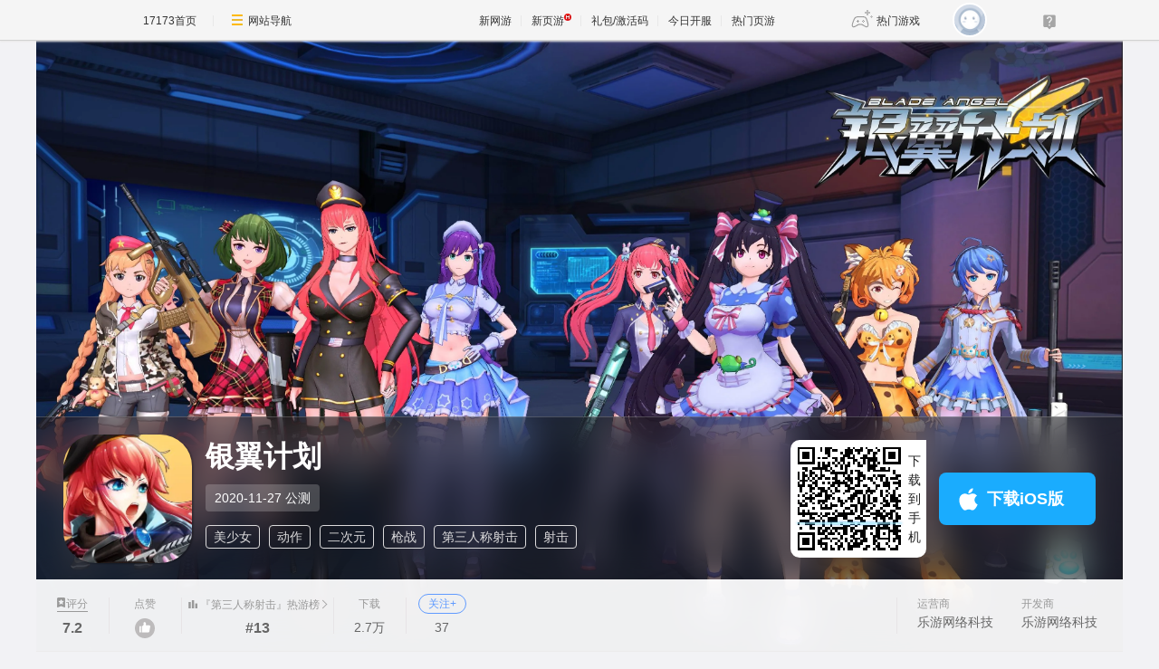

--- FILE ---
content_type: text/html; charset=UTF-8
request_url: https://newgame.17173.com/game-info-4055441.html
body_size: 12851
content:
<!DOCTYPE html>
<html lang="zh-CN">

<head>
	<meta http-equiv="Content-Type" content="text/html; charset=utf-8" />
	<meta name="keywords" content="银翼计划,银翼计划OL,银翼计划下载,银翼计划官方网站,银翼计划好玩吗" />
<meta name="description" content="《银翼计划》以军武拟人的手法，向大家展示出众多造型精美、个性分明的枪娘角色，配以风情万种的顶级声优配音，生动活泼的表情绘制，高精度次时代模型，丰富流畅的动作表现，设计考究的战术地图，力求呈现观影式的二次元枪战体验。..." />
<title>银翼计划_银翼计划激活码_银翼计划官网_银翼计划好玩吗_银翼计划下载_银翼计划公测时间_17173新网游频道</title>
	<meta name="viewport" content="width=device-width,initial-scale=1.0" />
	<meta http-equiv="X-UA-Compatible" content="IE=edge,chrome=1" />
	<meta name="pagespec-version" content="page-v01" />
	











<link rel="dns-prefetch" href="//ue.17173cdn.com/" />
<link type="image/x-icon" rel="icon" href="//ue.17173cdn.com/images/lib/v1/favicon-hd.ico" />
<link type="image/x-icon" rel="shortcut icon" href="//ue.17173cdn.com/images/lib/v1/favicon.ico" />


<script src="//js.17173.com/utils.js?v=0.8.0"></script>
<script src="//ue.17173cdn.com/a/lib/slimemolds/production/js/bootstrap.js"></script>
<script type="text/javascript">
dsm.setConfig({biEnable: true});
window.pandora = {overOldPandora:true}
</script>





	<link rel="stylesheet" href="https://ue.17173cdn.com/a/lib/reset-2.2.css" />
	<link href="//ue.17173cdn.com/a/newgame/index/v6.27.0/css/final/index.css?timestamp=2026012008" rel="stylesheet"/>	<script src="//ue.17173cdn.com/a/lib/jquery-1.11.1.min.js"></script>
	<script src="//ue.17173cdn.com/a/lib/wrb/slick.min-1.8.1.js"></script>
	<script src="https://ue.17173cdn.com/a/newgame/lib/game-slider.js"></script>
	<script src="//ue.17173cdn.com/a/newgame/lib/qrcode.min.js"></script>
	<script type="text/javascript" src="https://ue.17173cdn.com/a/nosto/index/2025/js/wish-bootstrap.js"></script>
	<!-- START 17173 Site Census -->
	
<link href="//ue.17173cdn.com/cache/lib/v1/topnav-1.0/global-topbar.css?20250601" rel="stylesheet" type="text/css" id="css-gtp" />



<script type="text/javascript" src="//ue.17173cdn.com/a/lib/vda/seed.js?20231220"></script>


<script type="text/javascript" src="//ue.17173cdn.com/a/lib/v4/pandora2.js?t=20250916"></script>
<script type="text/javascript" src="//ue.17173cdn.com/a/lib/v5/sjs/sjs.js?t=20250714"></script>


<script type="text/javascript" src="//ue.17173cdn.com/a/lib/passport/v7.9.1/js/passport.js"></script>
<script>
var _hmt = _hmt || [];
(function() {
  var hm = document.createElement("script");
  hm.src = "https://hm.baidu.com/hm.js?b4672db0724545e7a88740cddf97a334";
  var s = document.getElementsByTagName("script")[0]; 
  s.parentNode.insertBefore(hm, s);
})();
</script>
</head>

<body class="page-type-final">
	
<div id="js-global-topnav" style="height:0"></div>

<!--[if lte IE 9]>
<script type="text/javascript" src="//ue.17173cdn.com/a/module/ie67/2021/browser-update-min.js"></script>
<![endif]-->
	<div class="wrap gb-final-newgame gb-final-newgame-v2">
		<style>.nav-fixed {
        width: 213px;
        height: 100vh;
        position: fixed;
        left: 0;
        top: 0;
        z-index: 99;
        font-size: 1.0625rem;
        padding: 50px 0 40px;
        border-right: 1px solid #e1e1e6;
        background-color: #fff;
        box-sizing: border-box;
    }

    .nav-fixed a {
        display: block;
        position: relative;
        text-decoration: none;
    }

    .nav-fixed .fixed-con {
        overflow-y: auto;
        width: 213px;
        height: 100%;

        &::-webkit-scrollbar {
            display: none;
        }
    }

    .nav-fixed .btn-nav:not(.nav-logo, .btn-app-dl) {
        height: 2.65em;
        margin-bottom: .58em;
        padding-left: 2.65em;
        font-weight: 700;
        color: #484965;
        line-height: 2.65
    }

    .nav-fixed .btn-nav:not(.nav-logo, .btn-app-dl):hover {
        background: #e1e1e6
    }

    .nav-fixed .btn-nav:not(.nav-logo, .btn-app-dl):before {
        content: "";
        display: inline-block;
        width: 26px;
        height: 30px;
        margin-right: .58em;
        margin-bottom: .2em;
        vertical-align: middle;
        background-image: url(https://ue.17173cdn.com/a/newgame/testing/2024/img/nav-ico1.png);
        background-repeat: no-repeat;
        background-position-x: 50%;
    }

    .nav-fixed .nav-logo {
        margin-bottom: 2em;
        padding:0!important;
        text-align: center
    }

    .nav-fixed .btn-nav-dy::before {
        background-position-y: -30px
    }

    .nav-fixed .btn-nav-sy::before {
        background-position-y: -60px;
    }

    .nav-fixed .btn-nav-rank-wy::before {
        background-position-y: -90px;
    }

    .nav-fixed .btn-nav-rank-sy::before {
        background-position-y: -120px;
    }

    .nav-fixed .btn-nav-kfb-yy::before {
        background-position-y: -403px;
    }

    .nav-fixed .btn-nav-csb-ng::before {
        background-position-y: -150px;
    }

    .nav-fixed .btn-nav-csb-hj::before {
        background-position-y: -180px;
    }

    .nav-fixed .btn-nav-csb-sy::before {
        background-position-y: -210px;
    }

    .nav-fixed .btn-nav-kf-wy:before {
        background-position-y: -240px;
    }

    .nav-fixed .btn-nav-wfsw::before {
        background-position-y: -270px;
    }

    .nav-fixed .btn-nav-bh::before {
        background-position-y: -300px;
    }

    .nav-fixed .btn-app-dl {
        height:45px;
        text-align: center;
        padding-top: 1.25em !important;
        padding-left: 0;
        margin-top: 1.25em !important;
    }

    .nav-fixed .btn-app-dl::after {
        content: "";
        width: 90%;
        height: 1px;
        background: #e1e1e6;
        position: absolute;
        top: 0;
        right: 0
    }

    @media only screen and (max-width: 1366px) {
        .nav-fixed {
            display: none
        }
    }

    @media only screen and (max-width: 1680px) {

        .nav-fixed {
            font-size: .75rem;
        }

        .nav-fixed,
        .nav-fixed .fixed-con {
            width: 76px
        }

        .nav-fixed .btn-nav:not(.nav-logo, .btn-app-dl) {
            position: relative;
            height: 4.5em;
            padding-top: .3em;
            padding-left: 0;
            text-align: center;
            line-height: 1.3;
            margin-bottom: .8em;
            box-sizing: border-box;
        }

        .nav-fixed .btn-nav:not(.nav-logo, .btn-app-dl)::before {
            display: block;
            margin: 0 auto;
        }

        .nav-fixed .nav-logo img,
        .nav-fixed .btn-app-dl img {
            display: none
        }

        .nav-fixed .nav-logo::before {
            content: "";
            display: block;
            margin: 0 auto;
            width: 37px;
            height: 37px;
            background: url(https://ue.17173cdn.com/a/newgame/testing/2024/img/nav-ico1.png) no-repeat 50% -364px;
        }

        .nav-fixed .btn-app-dl::before {
            content: "";
            display: block;
            margin: 0 auto;
            width: 32px;
            height: 32px;
            background: url(https://ue.17173cdn.com/a/newgame/testing/2024/img/nav-ico1.png) no-repeat 50% -330px;
        }
    }</style>
<div class="nav-fixed">
    <div class="fixed-con">
        <a href="//www.17173.com/" target="_blank" class="btn-nav nav-logo" data-track-link="ZBJFVb">
            <img src="//ue.17173cdn.com/a/lib/logo/normal-s.png" width="130" alt="17173首页" />
        </a>
        <a href="https://newgame.17173.com/" target="_blank" class="btn-nav btn-nav-home" data-track-link="iime6v">首页</a>
        <a href="https://newgame.17173.com/game-list-0-0-0-0-0-0-0-0-0-0-3-2-328-62.html" target="_blank" data-track-link="bEvuMn" class="btn-nav btn-nav-dy">端游</a>
        <a href="http://www.shouyou.com/" target="_blank" class="btn-nav btn-nav-sy" data-track-link="RRz2U3">手游</a>
        <a href="http://top.17173.com/" target="_blank" class="btn-nav btn-nav-rank-wy" data-track-link="EVVNV3">网游排行榜</a>
        <a href="http://top.17173.com/list-1-0-4-0-0-0-0-0-0-0-1.html" target="_blank" class="btn-nav btn-nav-rank-sy" data-track-link="aUrAzq">手游排行榜</a>
        <a href="https://kf.yeyou.com/" target="_blank" class="btn-nav btn-nav-kfb-yy" data-track-link="y2iA7z">页游开服表</a>
        <a href="https://www.17173.com/d/ceshibiao/" target="_blank" class="btn-nav btn-nav-csb-ng" data-track-link="YJb6rm">新游测试表</a>
        <a href="https://www.17173.com/d/ceshibiao/?test_from=%E7%AB%AF%E6%B8%B8&test_from_sub=%E6%80%80%E6%97%A7%E6%9C%8D&sort=test_time" target="_blank" class="btn-nav btn-nav-csb-hj" data-track-link="BNjAZf">怀旧服测试表</a>
        <a href="https://www.17173.com/d/ceshibiao/?test_from=%E6%89%8B%E6%B8%B8&sort=test_time" target="_blank" class="btn-nav btn-nav-csb-sy" data-track-link="EFRNbe">手游测试表</a>
        <a href="https://newgame.17173.com/server-list.html" target="_blank" class="btn-nav btn-nav-kf-wy" data-track-link="2qemIv">网游开服表</a>
        <a href="https://newgame.17173.com/game-list-0-0-0-0-0-0-0-1689-0-0-1-1-0-0.html" target="_blank" class="btn-nav btn-nav-wfsw" data-track-link="yMbMnm">外服试玩</a>
        <a href="http://news.17173.com/version/index/2021/" target="_blank" class="btn-nav btn-nav-bh" data-track-link="neYV3y">版号过审</a>
        <a href="//app.17173.com/" target="_blank" class="btn-nav btn-app-dl" title="17173app下载" data-track-link="ARFbee">
            <img src="//ue.17173cdn.com/a/newgame/final/202107/img/app-download.png" alt="17173app下载" /></a>
        <a href="https://qm.qq.com/cgi-bin/qm/qr?k=foui32CrBBls58fcJ2sQkW28GxitXt0P&jump_from=webapi&authKey=DGMREqN0ppsqWv035VPH3kvm7CRZetTkNIOatgZGD3/iYToW6fEwuGeNjmETT7t/" target="_blank" data-track-link="NviUzu" style="margin-top:10px;color:#484965;text-decoration:underline;text-align:center;font-size:.825em;"><img border="0" alt="" src="//ue.17173cdn.com/a/newgame/final/2024/img/btn-qq.png" style="padding-right: 5px;margin-bottom: 2px;" />加入怀旧游戏福利群</a>
    </div>
</div>
		<div class="header header-v2 header-small-height"  data-spm-c="mod_newgameinfo">
			<img src="//i.17173cdn.com/0561y4/YWxqaGBf/gamebase/game-cover-horizontal/BpzvrTbmFfutwfe.jpg" class="bg "
				alt="银翼计划" />

			<div class="header-c2">
				<div class="header-c2-in">
					<div class="game-info">
													<div class="game-pic game-pic-sy">
								<a href="javascript:;">
									<img src="//i.17173cdn.com/0561y4/YWxqaGBf/gamebase/game-cover-square/TujISubmFfuukfg.jpg!a-3-480x.jpg"
										alt="银翼计划" />
								</a>
							</div>
						
						<div class="game-detail">
							<div class="name">
								<h1 class="tit cn">银翼计划</h1>
							</div>
															<div class=" testinfo">
																		<div class="testinfo-con">
										2020-11-27										公测									</div>
								</div>
														<div class="tags">
								<a href="https://newgame.17173.com/game-list-0-0-0-0-0-0-0-572-0-0-1-1-0-0.html" target="_blank">美少女</a> <a href="https://newgame.17173.com/game-list-0-0-0-0-0-0-0-32-0-0-1-1-0-0.html" target="_blank">动作</a> <a href="https://newgame.17173.com/game-list-0-0-0-0-0-0-0-118-0-0-1-1-0-0.html" target="_blank">二次元</a> <a href="https://newgame.17173.com/game-list-0-0-0-0-0-0-0-695-0-0-1-1-0-0.html" target="_blank">枪战</a> <a href="https://newgame.17173.com/game-list-0-0-0-0-0-0-0-428-0-0-1-1-0-0.html" target="_blank">第三人称射击</a> <a href="https://newgame.17173.com/game-list-0-0-0-0-0-0-0-103-0-0-1-1-0-0.html" target="_blank">射击</a> 							</div>
						</div>
					</div>
											<!-- $isOpenDownload 1开放下载 0未开放下载 -->
																					<div class="download-btns">
																			<div class="code-box">
											<div class="qrcode-box">
												<div id="qrcode" data-link="https://gamelink.17173.com/download/4055441"></div>
												<img src="https://ue.17173cdn.com/a/newgame/lib/qrcode-line.png" alt="" class="code-line">
											</div>
											<p class="txt">下载到手机</p>
										</div>
																		<div class="btn-mobile-box">
																															<a href="https://gamelink.17173.com/download/4055441/ios" target="_blank" class="btn-comm btn-ios js-addspmidfrom" title="下载iOS版"><span class="icon-ios"></span>下载iOS版</a>
																			</div>
									

								</div>
																											</div>
			</div>

			<div class="header-c3">
				<div class="header-c3-in">
					<div class="left">
													<div class="col">
								<a href="#gamecomment" class="name name-link"><span class="icon icon-score"></span>评分</a>
								<div class="val val-fb">
									7.2								</div>

							</div>
												<a href="javascript:;" class="col js-vote">
							<div class="name">点赞</div>
							<div class="val">
								<div class="btn-like"><span class="icon icon-like"></span></div>
							</div>
						</a>
						<div class="col js-hot-rank"></div>																											<div class="col">
									<div class="name">下载</div>
									<div class="val">
																					2.7万																			</div>
								</div>
							
							<div class="col">
								<div class="name">
									<a data-tg-widget="reserve" data-reserve-gamecode="4055441" data-reserve-opid="2" id="js-btn-follow" class="btn-game-follow">关注+</a>
								</div>
								<div class="val" data-follow-count-v2></div>
							</div>
						
						
												
																	</div>
					<div class="right">
													<div class="col">
								<div class="name">运营商</div>
								<div class="val">乐游网络科技</div>
							</div>
																			<div class="col">
								<div class="name">开发商</div>
								<div class="val">乐游网络科技</div>
							</div>
											</div>
				</div>
			</div>
		</div>
		<div class="content ">
			<div class="gb-final-main">
								<!-- 复活许愿进度 -->
								<!-- end 复活许愿进度 -->
				<div class="main-tab">
					<!-- 游戏top -->
					<div class="gb-final-mod-article"></div>
					<!-- end 游戏top -->
					<div class="tab">
						<div class="tab-in">
							
							<a href="javascript:;" data-tab class="active">详情</a>

															<a href="javascript:;" data-tab data-track-link="bMBBni" data-track-action="tab-news">资讯 <span
										class="comment-num">10</span></a>
																						<a href="javascript:;" data-tab data-track-link="mmU3E" data-track-action="tab-data">资料 <span
										class="comment-num">5</span></a>
														<a href="javascript:;" class="js-tab-cmt" data-track-link="RVBJze,F7ZZry" data-track-action="tab-cmt">评价
								<span class="comment-num" data-widget="commentinfo" data-widget-cv=".cv">
									<span data-topicId="10092891_GAME_90117"></span>
								</span>
							</a>
						</div>
					</div>

					<div class="tab-pn">
												<!-- 简介 -->
						<div class="tab-pn-con ">
							<!-- 组图 -->
															<div class="game-slider-wrap">
									<div class="slider game-slider">
										<!-- 宣传视频 -->
																					<div class="slide slide-video" data-type="trailer">
												<div class="slide-content js-slide-video">
													<div class="slide-video-post" data-url="//v.17173.com/v_1_1/NDAwMTE5NzM.html">
														<img src="//i.17173cdn.com/0561y4/YWxqaGBf/gamebase/game-cover-horizontal/BpzvrTbmFfutwfe.jpg!a-3-800x.jpg" alt="银翼计划宣传视频">
													</div>
													<div class="slide-video-iframe"></div>
												</div>
											</div>
																				<!-- 实机试玩视频 -->
																				<!-- 游戏截图  -->
																																														<div class="slide" data-type="screenshot">
														<div class="slide-content">
															<a href="//i.17173cdn.com/0561y4/YWxqaGBf/gamebase/game-screenshot-horizontal/qjAjnKbtichlyxA.jpg" class="game-slider-img" data-pswp-width="1280" data-pswp-height="720">
																<img src="//i.17173cdn.com/0561y4/YWxqaGBf/gamebase/game-screenshot-horizontal/qjAjnKbtichlyxA.jpg!a-3-800x.jpg" alt="银翼计划截图" loading="lazy" />
															</a>
														</div>
													</div>
																									<div class="slide" data-type="screenshot">
														<div class="slide-content">
															<a href="//i.17173cdn.com/0561y4/YWxqaGBf/gamebase/game-screenshot-horizontal/NwqAJlbtichlxxg.jpg" class="game-slider-img" data-pswp-width="1280" data-pswp-height="720">
																<img src="//i.17173cdn.com/0561y4/YWxqaGBf/gamebase/game-screenshot-horizontal/NwqAJlbtichlxxg.jpg!a-3-800x.jpg" alt="银翼计划截图" loading="lazy" />
															</a>
														</div>
													</div>
																									<div class="slide" data-type="screenshot">
														<div class="slide-content">
															<a href="//i.17173cdn.com/0561y4/YWxqaGBf/gamebase/game-screenshot-horizontal/kzNRQDbtichlwjr.jpg" class="game-slider-img" data-pswp-width="1280" data-pswp-height="720">
																<img src="//i.17173cdn.com/0561y4/YWxqaGBf/gamebase/game-screenshot-horizontal/kzNRQDbtichlwjr.jpg!a-3-800x.jpg" alt="银翼计划截图" loading="lazy" />
															</a>
														</div>
													</div>
																									<div class="slide" data-type="screenshot">
														<div class="slide-content">
															<a href="//i.17173cdn.com/0561y4/YWxqaGBf/gamebase/game-screenshot-horizontal/BTIKdwbtichluCj.jpg" class="game-slider-img" data-pswp-width="1280" data-pswp-height="720">
																<img src="//i.17173cdn.com/0561y4/YWxqaGBf/gamebase/game-screenshot-horizontal/BTIKdwbtichluCj.jpg!a-3-800x.jpg" alt="银翼计划截图" loading="lazy" />
															</a>
														</div>
													</div>
																									<div class="slide" data-type="screenshot">
														<div class="slide-content">
															<a href="//i.17173cdn.com/0561y4/YWxqaGBf/gamebase/game-screenshot-horizontal/vvOHgubtichltBd.jpg" class="game-slider-img" data-pswp-width="1280" data-pswp-height="720">
																<img src="//i.17173cdn.com/0561y4/YWxqaGBf/gamebase/game-screenshot-horizontal/vvOHgubtichltBd.jpg!a-3-800x.jpg" alt="银翼计划截图" loading="lazy" />
															</a>
														</div>
													</div>
																																	
										<!-- 更多视频  -->
																			</div>

									<!-- 计数器覆盖层 -->
									<div class="game-slider-counter"></div>

									<!-- 底部内容类型标签 -->
									<div class="game-slider-tabs">
																					<div class="game-slider-tab-item" data-type="trailer">
												<span>宣传片</span>
											</div>
																																									<div class="game-slider-tab-item" data-type="screenshot">
												<span>游戏截图</span>
											</div>
																													</div>
								</div>
							
							<div class="pn pn-intro">
								<!-- 法律纠纷 -->
																<!-- 游戏简介 -->
								<div class="mod mod-intro" data-track-block="yQbeMb,VJvUNj">
									<div class="hd">游戏简介</div>
									<div class="bd js-extend">
										<div class="box-txt">
											<p>《银翼计划》以军武拟人的手法，向大家展示出众多造型精美、个性分明的枪娘角色，配以风情万种的顶级声优配音，生动活泼的表情绘制，高精度次时代模型，丰富流畅的动作表现，设计考究的战术地图，力求呈现观影式的二次元枪战体验。</p>										</div>
										<a href="javascript:;" class="view-more" data-track-action="view-more">展开</a>
									</div>

									<!-- 奖项列表 -->
																	</div>

								<!-- 开发者说 -->
								
								<!-- 版本更新 -->
																<!-- end 版本更新 -->
							</div>
							<!-- 礼包 -->
														<!-- end 礼包 -->
							<!-- 试玩 -->
														<!-- end 试玩评测 -->
							<!-- 最新资讯 -->
															<div class="pn pn-intro">
									<div class="mod mod-intro">
										<div class="hd">游戏资讯</div>
										<div class="tab-pn-news-con" style="display:block">
											<ul class="ptlist ptlist-test" id="all">
																									<li class="item">
														<div class="pic">
															<a href="http://newgame.17173.com/content/01182024/115315567.shtml" target="_blank">
																<img src="//i.17173cdn.com/2fhnvk/YWxqaGBf/cms3/qprxsebrunlhiaq.jpg!a-3-240x.jpg" width="160" height="120"
																	alt="《银翼计划》官网是什么？官网地址介绍" />
															</a>
														</div>
														<div class="box-txt">
															<div class="tit"><a href="http://newgame.17173.com/content/01182024/115315567.shtml"
																	target="_blank">《银翼计划》官网是什么？官网地址介绍</a>
															</div>
															<div class="txt ex">															</div>
															<div class="info">
																<div class="date">2024-01-18 11:53:16</div>
															</div>
														</div>
													</li>
																									<li class="item">
														<div class="pic">
															<a href="http://newgame.17173.com/content/01172024/155734978.shtml" target="_blank">
																<img src="//i.17173cdn.com/2fhnvk/YWxqaGBf/cms3/kWfwxSbrulgzCmr.png!a-3-240x.jpg" width="160" height="120"
																	alt="《银翼计划》拿到版号了吗？游戏版号查询及上线介绍" />
															</a>
														</div>
														<div class="box-txt">
															<div class="tit"><a href="http://newgame.17173.com/content/01172024/155734978.shtml"
																	target="_blank">《银翼计划》拿到版号了吗？游戏版号查询及上线介绍</a>
															</div>
															<div class="txt ex">															</div>
															<div class="info">
																<div class="date">2024-01-17 15:57:35</div>
															</div>
														</div>
													</li>
																							</ul>
										</div>
										<a href="/game-newslist-4055441.html?news_type=1" target="_blank" class="btn-more">更多游戏资讯 +</a>
									</div>
								</div>
														<!-- end 最新资讯 -->
							<!-- 游戏最新活动 -->
														<!-- 最新爆料 -->
														<!-- end 最新爆料 -->
							<!-- 评论 -->
															<div class="pn pn-comment" id="gamecomment" data-bg-area="ZnQzq2">
									<div id="mod_comment"></div>
									<script>
										$(function() {
											window.ued.sjs(['gamecomment/v2'], function() {
												new window.ued.GameComment({
													element: "#mod_comment",
													sid: "10092891_GAME_90117",
													gameId: "10092891",
													sortType: 'NEW',
													pageSize: 15,
													channelNo: 90117
												})
											});
										})
									</script>
								</div>
														<!-- end 评论 -->
						</div>
						<!-- end 简介 -->

						<!-- 资讯 -->
													<div class="tab-pn-con tab-pn-con-news js-tab" style="display: none;" data-track-block="RFFFjq,eIN3a2">
								<!-- 全部资讯 -->
																<div class="tab-pn-news">
																			<div class="tab-pn-news-con" style="display:block">
											<ul class="ptlist ptlist-news" id="all">
												
													<li class="item">
														<div class="pic">
															<a href="http://newgame.17173.com/content/01182024/115315567.shtml" target="_blank">
																<img src="//i.17173cdn.com/2fhnvk/YWxqaGBf/cms3/qprxsebrunlhiaq.jpg!a-3-240x.jpg" width="160" height="120"
																	alt="《银翼计划》官网是什么？官网地址介绍" />
															</a>
														</div>
														<div class="box-txt">
															<div class="tit"><a href="http://newgame.17173.com/content/01182024/115315567.shtml"
																	target="_blank">《银翼计划》官网是什么？官网地址介绍</a>
															</div>
															<div class="info">
																<div class="date">2024-01-18 11:53:16</div>
															</div>
														</div>
													</li>
												
													<li class="item">
														<div class="pic">
															<a href="http://newgame.17173.com/content/01172024/155734978.shtml" target="_blank">
																<img src="//i.17173cdn.com/2fhnvk/YWxqaGBf/cms3/kWfwxSbrulgzCmr.png!a-3-240x.jpg" width="160" height="120"
																	alt="《银翼计划》拿到版号了吗？游戏版号查询及上线介绍" />
															</a>
														</div>
														<div class="box-txt">
															<div class="tit"><a href="http://newgame.17173.com/content/01172024/155734978.shtml"
																	target="_blank">《银翼计划》拿到版号了吗？游戏版号查询及上线介绍</a>
															</div>
															<div class="info">
																<div class="date">2024-01-17 15:57:35</div>
															</div>
														</div>
													</li>
												
													<li class="item">
														<div class="pic">
															<a href="http://news.17173.com/content/01212021/105934674.shtml" target="_blank">
																<img src="//i.17173cdn.com/2fhnvk/YWxqaGBf/cms3/XclMrqboCrnucpq.jpg!a-3-240x.jpg" width="160" height="120"
																	alt="《银翼计划》新角色即将登场" />
															</a>
														</div>
														<div class="box-txt">
															<div class="tit"><a href="http://news.17173.com/content/01212021/105934674.shtml"
																	target="_blank">《银翼计划》新角色即将登场</a>
															</div>
															<div class="info">
																<div class="date">2021-01-21 10:59:34</div>
															</div>
														</div>
													</li>
												
													<li class="item">
														<div class="pic">
															<a href="http://newgame.17173.com/content/11272020/110028869.shtml" target="_blank">
																<img src="//i.17173cdn.com/2fhnvk/YWxqaGBf/cms3/LXDhlUboydyAcor.png!a-3-240x.jpg" width="160" height="120"
																	alt="3分钟试玩实录：《银翼计划》手游11月27日开测" />
															</a>
														</div>
														<div class="box-txt">
															<div class="tit"><a href="http://newgame.17173.com/content/11272020/110028869.shtml"
																	target="_blank">3分钟试玩实录：《银翼计划》手游11月27日开测</a>
															</div>
															<div class="info">
																<div class="date">2020-11-27 11:00:28</div>
															</div>
														</div>
													</li>
												
													<li class="item">
														<div class="pic">
															<a href="http://news.17173.com/content/11272020/103222813.shtml" target="_blank">
																<img src="//i.17173cdn.com/2fhnvk/YWxqaGBf/cms3/LXDhlUboydyAcor.png!a-3-240x.jpg" width="160" height="120"
																	alt="3分钟试玩实录：《银翼计划》手游11月27日开测" />
															</a>
														</div>
														<div class="box-txt">
															<div class="tit"><a href="http://news.17173.com/content/11272020/103222813.shtml"
																	target="_blank">3分钟试玩实录：《银翼计划》手游11月27日开测</a>
															</div>
															<div class="info">
																<div class="date">2020-11-27 10:32:22</div>
															</div>
														</div>
													</li>
												
													<li class="item">
														<div class="pic">
															<a href="http://news.17173.com/bc/content/11232020/094000034.shtml" target="_blank">
																<img src="//i.17173cdn.com/2fhnvk/YWxqaGBf/cms3/sDevENboxzmdEuu.jpg!a-3-240x.jpg" width="160" height="120"
																	alt="《银翼计划》将于11月27日开启公测,不需激活码即可参与！" />
															</a>
														</div>
														<div class="box-txt">
															<div class="tit"><a href="http://news.17173.com/bc/content/11232020/094000034.shtml"
																	target="_blank">《银翼计划》将于11月27日开启公测,不需激活码即可参与！</a>
															</div>
															<div class="info">
																<div class="date">2020-11-23 09:40:00</div>
															</div>
														</div>
													</li>
												
													<li class="item">
														<div class="pic">
															<a href="http://news.17173.com/bc/content/10192020/094628187.shtml" target="_blank">
																<img src="//i.17173cdn.com/2fhnvk/YWxqaGBf/cms3/YSClEzbouFisuyr.jpg!a-3-240x.jpg" width="160" height="120"
																	alt="《银翼计划》将于10月22日开启删档内测,不需激活码即可参与！" />
															</a>
														</div>
														<div class="box-txt">
															<div class="tit"><a href="http://news.17173.com/bc/content/10192020/094628187.shtml"
																	target="_blank">《银翼计划》将于10月22日开启删档内测,不需激活码即可参与！</a>
															</div>
															<div class="info">
																<div class="date">2020-10-19 09:46:28</div>
															</div>
														</div>
													</li>
												
													<li class="item">
														<div class="pic">
															<a href="http://news.17173.com/bc/content/09212020/093620759.shtml" target="_blank">
																<img src="//i.17173cdn.com/2fhnvk/YWxqaGBf/cms3/nwapXGbosxeBFqe.jpg!a-3-240x.jpg" width="160" height="120"
																	alt="《银翼计划》将于9月23日开启删档测试,不需激活码即可参与！" />
															</a>
														</div>
														<div class="box-txt">
															<div class="tit"><a href="http://news.17173.com/bc/content/09212020/093620759.shtml"
																	target="_blank">《银翼计划》将于9月23日开启删档测试,不需激活码即可参与！</a>
															</div>
															<div class="info">
																<div class="date">2020-09-21 09:36:21</div>
															</div>
														</div>
													</li>
												
													<li class="item">
														<div class="pic">
															<a href="http://news.17173.com/content/08222019/164717588.shtml" target="_blank">
																<img src="//i.17173cdn.com/2fhnvk/YWxqaGBf/cms3/MSQpJqbnsCglvEq.png!a-3-240x.jpg" width="160" height="120"
																	alt="银翼计划剧情密探大曝光，高端玩家**是如何练成的？" />
															</a>
														</div>
														<div class="box-txt">
															<div class="tit"><a href="http://news.17173.com/content/08222019/164717588.shtml"
																	target="_blank">银翼计划剧情密探大曝光，高端玩家**是如何练成的？</a>
															</div>
															<div class="info">
																<div class="date">2019-08-22 16:47:17</div>
															</div>
														</div>
													</li>
												
													<li class="item">
														<div class="pic">
															<a href="http://newgame.17173.com/content/06282019/112820611_1.shtml" target="_blank">
																<img src="//i.17173cdn.com/2fhnvk/YWxqaGBf/cms3/JCbQNpbnoocltdF.jpg!a-3-240x.jpg" width="160" height="120"
																	alt="上古卷轴6最佳开胃菜，这款老滚5MOD做得比原作还好 新游酱每日游戏推荐" />
															</a>
														</div>
														<div class="box-txt">
															<div class="tit"><a href="http://newgame.17173.com/content/06282019/112820611_1.shtml"
																	target="_blank">上古卷轴6最佳开胃菜，这款老滚5MOD做得比原作还好 新游酱每日游戏推荐</a>
															</div>
															<div class="info">
																<div class="date">2019-06-28 11:28:20</div>
															</div>
														</div>
													</li>
																							</ul>
										</div>
																											<a href="/game-newslist-4055441.html?news_type=1" class="btn-more">更多资讯 +</a>
								</div>
							</div>
												<!-- end 资讯 -->

						<!-- 游戏资料 -->
													<div class="tab-pn-con" style="display: none;">
								<!-- 新手引导 | 快速上手 | 进阶攻略-->
																	<div class="pn pn-xsk" data-track-block="fMzAjq,Z3IbEz">
																					<div class="item">
												<div class="item-in">
													<div class="item-hd">
														<div class="tit">新手引导</div>
													</div>
													<div class="item-bd">
														<ul class="list">
																															<li>
																	<a href="http://newgame.17173.com/content/01182024/115315567.shtml" target="_blank">官网地址</a>
																</li>
																															<li>
																	<a href="http://newgame.17173.com/content/01172024/155734978.shtml" target="_blank">版号信息</a>
																</li>
																															<li>
																	<a href="http://newgame.17173.com/content/11272020/110028869.shtml" target="_blank">3分钟试玩实录</a>
																</li>
																													</ul>
													</div>
												</div>
											</div>
																			</div>
																									<div class="pn" data-track-block="jEBJZv">
										<!-- 游戏资料 -->
										<div class="mod mod-course-info">
											<div class="bd">
																									<a href="http://newgame.17173.com/content/01182024/115315567.shtml" target="_blank">官网地址</a>
																									<a href="http://newgame.17173.com/content/01172024/155734978.shtml" target="_blank">版号信息</a>
																							</div>
										</div>
									</div>
															</div>
												<!-- end 游戏资料 -->
					</div>
				</div>
			</div>
			<div class="gb-final-side">
								<div class="mod-newgame-search js-newgame-search" data-dafault-keywords="传奇之梦"></div>
<script type="text/javascript" src="//ue.17173cdn.com/a/newgame/index/v5.1.0/search/index.entry.js?v1.0"></script>
<!--20240402左侧菜单新增Q群入口-->
<script type="text/javascript">
  function app() {
  $('.js-fixed-wrap .fixed-con .btn-nav .tit').eq(-1).hide()
  $.ajax({
    type: 'get',
    url: 'https://api.17173.com/merge-interface/v1/inc-content',
    dataType: 'jsonp',
    data: {
      host: 'newgame.17173.com',
      incPath: '/data/component/206/1883410.html',
    },
    success:function (data) {
      var JoinQQgroup = ''
      if (data.data) {
        JoinQQgroup = data.data
      }
      $('.js-fixed-wrap .fixed-con .btn-nav').eq(-1).append(JoinQQgroup) 
    }    
  });  
}
setTimeout(app, 500)
</script>
				<div class="mod-hj">
					<div class="item">
						<a href="http://news.17173.com/channel/hj/#newgame" target="_blank">
							<img src="https://ue.17173cdn.com/a/newgame/index/v5.1.0/img/final/hj-banner.jpg" alt="怀旧网游下载" />
						</a>
					</div>
				</div>
				
									<script type="text/javascript">
						var ued = window.ued || {};
						ued.similarGamesArr = [{"game_code":11290,"game_name":"\u5766\u514b\u4e16\u754c","logo_pic":"\/\/i.17173cdn.com\/0561y4\/YWxqaGBf\/gamebase\/game-cover-square\/YEvdOxbsEpBhwav.jpg","large_logo":"\/\/i.17173cdn.com\/0561y4\/YWxqaGBf\/gamebase\/game-cover-horizontal\/JjnwTFbmCgDFrhg.jpg","show_pic":"\/\/i.17173cdn.com\/0561y4\/YWxqaGBf\/gamebase\/game-cover-horizontal\/JjnwTFbmCgDFrhg.jpg","game_url":"https:\/\/newgame.17173.com\/game-info-11290.html","description":"\u6700\u706b\u5766\u514b\u519b\u4e8b\u7f51\u6e38\u4e4b\u4e00","star_level":5,"game_frame_name":"","game_style_name":"","game_theme_name":"\u519b\u4e8b","game_type_name":"\u7b2c\u4e09\u4eba\u79f0\u5c04\u51fb","game_frame_url":"","game_style_url":"","game_theme_url":"https:\/\/newgame.17173.com\/game-list-0-0-0-0-255-0-0-0-0-0-1-1-0-0.html","game_type_url":"https:\/\/newgame.17173.com\/game-list-0-0-0-94-0-0-0-0-0-0-1-1-0-0.html","game_platform":["PC"]},{"game_code":1035572,"game_name":"\u751f\u5316\u5371\u673a4\uff1a\u91cd\u5236\u7248","logo_pic":"\/\/i.17173cdn.com\/0561y4\/YWxqaGBf\/gamebase\/game-cover-square\/TinIyfbqCdBlepm.jpg","large_logo":"\/\/i.17173cdn.com\/0561y4\/YWxqaGBf\/gamebase\/game-cover-horizontal\/dDJJzzbqCdBkgzB.jpg","show_pic":"\/\/i.17173cdn.com\/0561y4\/YWxqaGBf\/gamebase\/game-cover-horizontal\/dDJJzzbqCdBkgzB.jpg","game_url":"https:\/\/newgame.17173.com\/game-info-1035572.html","description":"\u7ad9\u5728\u795e\u4f5c\u7684\u80a9\u8180\u4e0a","star_level":5,"game_frame_name":"","game_style_name":"","game_theme_name":"\u6050\u6016","game_type_name":"\u7b2c\u4e09\u4eba\u79f0\u5c04\u51fb","game_frame_url":"","game_style_url":"","game_theme_url":"https:\/\/newgame.17173.com\/game-list-0-0-0-0-342-0-0-0-0-0-1-1-0-0.html","game_type_url":"https:\/\/newgame.17173.com\/game-list-0-0-0-94-0-0-0-0-0-0-1-1-0-0.html","game_platform":["PC",2239,2243,2261]},{"game_code":1000670,"game_name":"\u65e0\u9650\u6cd5\u5219","logo_pic":"\/\/i.17173cdn.com\/0561y4\/YWxqaGBf\/gamebase\/game-cover-square\/qvHEsrbmCgEqwgz.jpg","large_logo":"\/\/i.17173cdn.com\/0561y4\/YWxqaGBf\/gamebase\/game-cover-horizontal\/AeWyrvbnbmFrdDr.jpg","show_pic":"\/\/i.17173cdn.com\/0561y4\/YWxqaGBf\/gamebase\/game-cover-horizontal\/AeWyrvbnbmFrdDr.jpg","game_url":"https:\/\/newgame.17173.com\/game-info-1000670.html","description":"\u751f\u5b58\u7cfb\u5927\u9003\u6740 3A\u7ea7\u753b\u8d28\u73a9\u6cd5","star_level":4.5,"game_frame_name":"3D","game_style_name":"\u5199\u5b9e","game_theme_name":"\u73b0\u4ee3","game_type_name":"\u7b2c\u4e09\u4eba\u79f0\u5c04\u51fb","game_frame_url":"https:\/\/newgame.17173.com\/game-list-9-0-0-0-0-0-0-0-0-0-1-1-0-0.html","game_style_url":"https:\/\/newgame.17173.com\/game-list-0-0-0-0-0-0-0-0-87-0-1-1-0-0.html","game_theme_url":"https:\/\/newgame.17173.com\/game-list-0-0-0-0-16-0-0-0-0-0-1-1-0-0.html","game_type_url":"https:\/\/newgame.17173.com\/game-list-0-0-0-94-0-0-0-0-0-0-1-1-0-0.html","game_platform":["PC"]},{"game_code":1000579,"game_name":"\u7edd\u5730\u6c42\u751f","logo_pic":"\/\/i.17173cdn.com\/0561y4\/YWxqaGBf\/gamebase\/game-cover-square\/lFLwLjbmFpomDdd.jpg","large_logo":"\/\/i.17173cdn.com\/0561y4\/YWxqaGBf\/gamebase\/game-cover-horizontal\/sTnKxAbmFpopktA.jpg","show_pic":"\/\/i.17173cdn.com\/0561y4\/YWxqaGBf\/gamebase\/game-cover-horizontal\/sTnKxAbmFpopktA.jpg","game_url":"https:\/\/newgame.17173.com\/game-info-1000579.html","description":"\u5f00\u653e\u4e16\u754c\u751f\u5b58\u7b56\u7565\u5c04\u51fb\u7f51\u6e38","star_level":4.5,"game_frame_name":"3D","game_style_name":"\u5199\u5b9e","game_theme_name":"\u73b0\u4ee3","game_type_name":"\u7b2c\u4e09\u4eba\u79f0\u5c04\u51fb","game_frame_url":"https:\/\/newgame.17173.com\/game-list-9-0-0-0-0-0-0-0-0-0-1-1-0-0.html","game_style_url":"https:\/\/newgame.17173.com\/game-list-0-0-0-0-0-0-0-0-87-0-1-1-0-0.html","game_theme_url":"https:\/\/newgame.17173.com\/game-list-0-0-0-0-16-0-0-0-0-0-1-1-0-0.html","game_type_url":"https:\/\/newgame.17173.com\/game-list-0-0-0-94-0-0-0-0-0-0-1-1-0-0.html","game_platform":["PC"]},{"game_code":1000357,"game_name":"\u82b1\u56ed\u6218\u4e89","logo_pic":"\/\/i.17173cdn.com\/0561y4\/YWxqaGBf\/gamebase\/game-cover-square\/PUNJvDbmChikiat.jpg","large_logo":"\/\/i.17173cdn.com\/0561y4\/YWxqaGBf\/gamebase\/game-cover-horizontal\/heLlJjbmChikiuF.png","show_pic":"\/\/i.17173cdn.com\/0561y4\/YWxqaGBf\/gamebase\/game-cover-horizontal\/heLlJjbmChikiuF.png","game_url":"https:\/\/newgame.17173.com\/game-info-1000357.html","description":"\u690d\u7269\u5927\u6218\u50f5\u5c38\u7248\u7684\u519b\u56e2\u8981\u585e","star_level":4.5,"game_frame_name":"3D","game_style_name":"Q\u7248","game_theme_name":"\u5947\u5e7b","game_type_name":"\u7b2c\u4e09\u4eba\u79f0\u5c04\u51fb","game_frame_url":"https:\/\/newgame.17173.com\/game-list-9-0-0-0-0-0-0-0-0-0-1-1-0-0.html","game_style_url":"https:\/\/newgame.17173.com\/game-list-0-0-0-0-0-0-0-0-84-0-1-1-0-0.html","game_theme_url":"https:\/\/newgame.17173.com\/game-list-0-0-0-0-18-0-0-0-0-0-1-1-0-0.html","game_type_url":"https:\/\/newgame.17173.com\/game-list-0-0-0-94-0-0-0-0-0-0-1-1-0-0.html","game_platform":["PC"]},{"game_code":1035199,"game_name":"\u6b7b\u4ea1\u7a7a\u95f4\uff1a\u91cd\u5236\u7248","logo_pic":"\/\/i.17173cdn.com\/0561y4\/YWxqaGBf\/gamebase\/game-cover-square\/bxrpMUbqxEpluqe.jpg","large_logo":"\/\/i.17173cdn.com\/0561y4\/YWxqaGBf\/gamebase\/game-cover-horizontal\/xQctNUbqxEpmEae.jpg","show_pic":"\/\/i.17173cdn.com\/0561y4\/YWxqaGBf\/gamebase\/game-cover-horizontal\/xQctNUbqxEpmEae.jpg","game_url":"https:\/\/newgame.17173.com\/game-info-1035199.html","description":"\u8bba\u5413\u552c\u4eba\uff0c\u8fd9\u6e38\u620f\u662f\u4e13\u4e1a\u7684","star_level":4.5,"game_frame_name":"","game_style_name":"","game_theme_name":"\u79d1\u5e7b","game_type_name":"\u7b2c\u4e09\u4eba\u79f0\u5c04\u51fb","game_frame_url":"","game_style_url":"","game_theme_url":"https:\/\/newgame.17173.com\/game-list-0-0-0-0-20-0-0-0-0-0-1-1-0-0.html","game_type_url":"https:\/\/newgame.17173.com\/game-list-0-0-0-94-0-0-0-0-0-0-1-1-0-0.html","game_platform":["PC"]},{"game_code":4053507,"game_name":"\u5821\u5792\u4e4b\u591c\u624b\u673a\u7248","logo_pic":"\/\/i.17173cdn.com\/0561y4\/YWxqaGBf\/gamebase\/game-cover-square\/eqbQLYbmCglqzlh.jpg","large_logo":"\/\/i.17173cdn.com\/0561y4\/YWxqaGBf\/gamebase\/game-cover-horizontal\/rVfyafbmCglqAet.jpg","show_pic":"\/\/i.17173cdn.com\/0561y4\/YWxqaGBf\/gamebase\/game-cover-horizontal\/rVfyafbmCglqAet.jpg","game_url":"https:\/\/newgame.17173.com\/game-info-4053507.html","description":"","star_level":4.5,"game_frame_name":"3D","game_style_name":"\u5199\u5b9e","game_theme_name":"\u5176\u4ed6","game_type_name":"\u7b2c\u4e09\u4eba\u79f0\u5c04\u51fb","game_frame_url":"https:\/\/newgame.17173.com\/game-list-9-0-0-0-0-0-0-0-0-0-1-1-0-0.html","game_style_url":"https:\/\/newgame.17173.com\/game-list-0-0-0-0-0-0-0-0-87-0-1-1-0-0.html","game_theme_url":"https:\/\/newgame.17173.com\/game-list-0-0-0-0-256-0-0-0-0-0-1-1-0-0.html","game_type_url":"https:\/\/newgame.17173.com\/game-list-0-0-0-94-0-0-0-0-0-0-1-1-0-0.html","game_platform":["Android","IOS"]},{"game_code":4052826,"game_name":"\u7edd\u5730\u6c42\u751f\uff1a\u523a\u6fc0\u6218\u573a","logo_pic":"\/\/i.17173cdn.com\/0561y4\/YWxqaGBf\/gamebase\/game-cover-square\/IdCffQbmCgmorjw.jpg","large_logo":"\/\/i.17173cdn.com\/0561y4\/YWxqaGBf\/gamebase\/game-cover-horizontal\/aGjvvVbmCgmoryn.jpg","show_pic":"\/\/i.17173cdn.com\/0561y4\/YWxqaGBf\/gamebase\/game-cover-horizontal\/aGjvvVbmCgmoryn.jpg","game_url":"https:\/\/newgame.17173.com\/game-info-4052826.html","description":"","star_level":4.5,"game_frame_name":"3D","game_style_name":"\u5199\u5b9e","game_theme_name":"\u519b\u4e8b","game_type_name":"\u7b2c\u4e09\u4eba\u79f0\u5c04\u51fb","game_frame_url":"https:\/\/newgame.17173.com\/game-list-9-0-0-0-0-0-0-0-0-0-1-1-0-0.html","game_style_url":"https:\/\/newgame.17173.com\/game-list-0-0-0-0-0-0-0-0-87-0-1-1-0-0.html","game_theme_url":"https:\/\/newgame.17173.com\/game-list-0-0-0-0-255-0-0-0-0-0-1-1-0-0.html","game_type_url":"https:\/\/newgame.17173.com\/game-list-0-0-0-94-0-0-0-0-0-0-1-1-0-0.html","game_platform":["Android","IOS"]},{"game_code":4053044,"game_name":"\u6218\u6597\u6cf0\u5766","logo_pic":"\/\/i.17173cdn.com\/0561y4\/YWxqaGBf\/gamebase\/game-cover-square\/mVLQqgbmCgEFvuv.jpg","large_logo":"\/\/i.17173cdn.com\/0561y4\/YWxqaGBf\/gamebase\/game-cover-horizontal\/qieWncbmCgEFwdd.jpg","show_pic":"\/\/i.17173cdn.com\/0561y4\/YWxqaGBf\/gamebase\/game-cover-horizontal\/qieWncbmCgEFwdd.jpg","game_url":"https:\/\/newgame.17173.com\/game-info-4053044.html","description":"","star_level":4.5,"game_frame_name":"3D","game_style_name":"\u5199\u5b9e","game_theme_name":"\u79d1\u5e7b","game_type_name":"\u7b2c\u4e09\u4eba\u79f0\u5c04\u51fb","game_frame_url":"https:\/\/newgame.17173.com\/game-list-9-0-0-0-0-0-0-0-0-0-1-1-0-0.html","game_style_url":"https:\/\/newgame.17173.com\/game-list-0-0-0-0-0-0-0-0-87-0-1-1-0-0.html","game_theme_url":"https:\/\/newgame.17173.com\/game-list-0-0-0-0-20-0-0-0-0-0-1-1-0-0.html","game_type_url":"https:\/\/newgame.17173.com\/game-list-0-0-0-94-0-0-0-0-0-0-1-1-0-0.html","game_platform":["Android","IOS"]},{"game_code":4053129,"game_name":"Space Cycler","logo_pic":"\/\/i.17173cdn.com\/0561y4\/YWxqaGBf\/gamebase\/game-cover-square\/NSkyDMbmCgoDlct.jpg","large_logo":"\/\/i.17173cdn.com\/0561y4\/YWxqaGBf\/gamebase\/game-cover-horizontal\/OOwfwDbmCgoDlAn.jpg","show_pic":"\/\/i.17173cdn.com\/0561y4\/YWxqaGBf\/gamebase\/game-cover-horizontal\/OOwfwDbmCgoDlAn.jpg","game_url":"https:\/\/newgame.17173.com\/game-info-4053129.html","description":"","star_level":4.5,"game_frame_name":"2D","game_style_name":"Q\u7248","game_theme_name":"\u79d1\u5e7b","game_type_name":"\u7b2c\u4e09\u4eba\u79f0\u5c04\u51fb","game_frame_url":"https:\/\/newgame.17173.com\/game-list-7-0-0-0-0-0-0-0-0-0-1-1-0-0.html","game_style_url":"https:\/\/newgame.17173.com\/game-list-0-0-0-0-0-0-0-0-84-0-1-1-0-0.html","game_theme_url":"https:\/\/newgame.17173.com\/game-list-0-0-0-0-20-0-0-0-0-0-1-1-0-0.html","game_type_url":"https:\/\/newgame.17173.com\/game-list-0-0-0-94-0-0-0-0-0-0-1-1-0-0.html","game_platform":["Android","IOS"]},{"game_code":11980,"game_name":"\u661f\u9645\u6218\u7532","logo_pic":"\/\/i.17173cdn.com\/0561y4\/YWxqaGBf\/gamebase\/game-cover-square\/aibAnWbmFfmaiBc.jpg","large_logo":"\/\/i.17173cdn.com\/0561y4\/YWxqaGBf\/gamebase\/game-cover-horizontal_small\/PzgEtCbtmaChxwv.jpg","show_pic":"\/\/i.17173cdn.com\/0561y4\/YWxqaGBf\/gamebase\/game-cover-horizontal\/WnABvHbmFfmfvlc.jpg","game_url":"https:\/\/newgame.17173.com\/game-info-11980.html","description":"\u8d85\u80fd\u52a8\u4f5c\u79d1\u5e7b\u98ce\u5c04\u51fb\u7f51\u6e38","star_level":4.5,"game_frame_name":"3D","game_style_name":"\u534a\u5199\u5b9e","game_theme_name":"\u79d1\u5e7b","game_type_name":"\u7b2c\u4e09\u4eba\u79f0\u5c04\u51fb","game_frame_url":"https:\/\/newgame.17173.com\/game-list-9-0-0-0-0-0-0-0-0-0-1-1-0-0.html","game_style_url":"https:\/\/newgame.17173.com\/game-list-0-0-0-0-0-0-0-0-86-0-1-1-0-0.html","game_theme_url":"https:\/\/newgame.17173.com\/game-list-0-0-0-0-20-0-0-0-0-0-1-1-0-0.html","game_type_url":"https:\/\/newgame.17173.com\/game-list-0-0-0-94-0-0-0-0-0-0-1-1-0-0.html","game_platform":["PC","Android","IOS",2239,2243,2249,2261]},{"game_code":1000262,"game_name":"\u6700\u540e\u4e00\u70ae","logo_pic":"\/\/i.17173cdn.com\/0561y4\/YWxqaGBf\/gamebase\/game-cover-square\/KwWTlqbmCgkoevb.jpg","large_logo":"\/\/i.17173cdn.com\/0561y4\/YWxqaGBf\/gamebase\/game-cover-horizontal\/sczVVSbpudxnoEt.jpg","show_pic":"\/\/i.17173cdn.com\/0561y4\/YWxqaGBf\/gamebase\/game-cover-horizontal\/sczVVSbpudxnoEt.jpg","game_url":"https:\/\/newgame.17173.com\/game-info-1000262.html","description":"\u6d77\u9646\u7a7a\u4e09\u65b9\u7684\u73b0\u4ee3\u6218\u4e89\u5bf9\u6218","star_level":4,"game_frame_name":"3D","game_style_name":"\u5199\u5b9e","game_theme_name":"\u519b\u4e8b","game_type_name":"\u7b2c\u4e09\u4eba\u79f0\u5c04\u51fb","game_frame_url":"https:\/\/newgame.17173.com\/game-list-9-0-0-0-0-0-0-0-0-0-1-1-0-0.html","game_style_url":"https:\/\/newgame.17173.com\/game-list-0-0-0-0-0-0-0-0-87-0-1-1-0-0.html","game_theme_url":"https:\/\/newgame.17173.com\/game-list-0-0-0-0-255-0-0-0-0-0-1-1-0-0.html","game_type_url":"https:\/\/newgame.17173.com\/game-list-0-0-0-94-0-0-0-0-0-0-1-1-0-0.html","game_platform":["PC"]}];
						window.ued = ued;
					</script>
					<div class="game-related">
						<div class="mod mod-similar" data-track-block="YziAVf,Ujuq22">
							<div class="hd">
								<div class="tit">喜欢这个游戏的人也喜欢</div>
								<a href="javascript:;" class="more js-refresh-similar" data-track-action="click-refresh-similar">
									<i class="ico ico-refresh"></i>换一换
								</a>
							</div>
							<div class="bd">
								<ul class="ptlist-similar js-similar-list">
																			<li class="item">
											<div class="c1">
												<a class="avatar" href="https://newgame.17173.com/game-info-11290.html" target="_blank"
													title="坦克世界">
													<img src="//i.17173cdn.com/0561y4/YWxqaGBf/gamebase/game-cover-horizontal/JjnwTFbmCgDFrhg.jpg!a-3-240x.jpg" alt="坦克世界">
													<span class="detail">
														<span class="box-star-sm"><span
																style="width:100%"></span>
														</span>
														<span class="txt">最火坦克军事网游之一</span>
													</span>
												</a>
											</div>
											<div class="c2">
												<div class="tit">
													<a href="https://newgame.17173.com/game-info-11290.html" target="_blank"
														title="坦克世界">坦克世界</a>
												</div>
												<div class="tag">
																											<a href="https://newgame.17173.com/game-list-0-0-0-0-255-0-0-0-0-0-1-1-0-0.html" target="_blank"
															title="军事">军事</a>
																											<a href="https://newgame.17173.com/game-list-0-0-0-94-0-0-0-0-0-0-1-1-0-0.html" target="_blank"
															title="第三人称射击">第三人称射击</a>
																									</div>
											</div>
										</li>
																			<li class="item">
											<div class="c1">
												<a class="avatar" href="https://newgame.17173.com/game-info-1035572.html" target="_blank"
													title="生化危机4：重制版">
													<img src="//i.17173cdn.com/0561y4/YWxqaGBf/gamebase/game-cover-horizontal/dDJJzzbqCdBkgzB.jpg!a-3-240x.jpg" alt="生化危机4：重制版">
													<span class="detail">
														<span class="box-star-sm"><span
																style="width:100%"></span>
														</span>
														<span class="txt">站在神作的肩膀上</span>
													</span>
												</a>
											</div>
											<div class="c2">
												<div class="tit">
													<a href="https://newgame.17173.com/game-info-1035572.html" target="_blank"
														title="生化危机4：重制版">生化危机4：重制版</a>
												</div>
												<div class="tag">
																											<a href="https://newgame.17173.com/game-list-0-0-0-0-342-0-0-0-0-0-1-1-0-0.html" target="_blank"
															title="恐怖">恐怖</a>
																											<a href="https://newgame.17173.com/game-list-0-0-0-94-0-0-0-0-0-0-1-1-0-0.html" target="_blank"
															title="第三人称射击">第三人称射击</a>
																									</div>
											</div>
										</li>
																			<li class="item">
											<div class="c1">
												<a class="avatar" href="https://newgame.17173.com/game-info-1000670.html" target="_blank"
													title="无限法则">
													<img src="//i.17173cdn.com/0561y4/YWxqaGBf/gamebase/game-cover-horizontal/AeWyrvbnbmFrdDr.jpg!a-3-240x.jpg" alt="无限法则">
													<span class="detail">
														<span class="box-star-sm"><span
																style="width:90%"></span>
														</span>
														<span class="txt">生存系大逃杀 3A级画质玩法</span>
													</span>
												</a>
											</div>
											<div class="c2">
												<div class="tit">
													<a href="https://newgame.17173.com/game-info-1000670.html" target="_blank"
														title="无限法则">无限法则</a>
												</div>
												<div class="tag">
																											<a href="https://newgame.17173.com/game-list-9-0-0-0-0-0-0-0-0-0-1-1-0-0.html" target="_blank"
															title="3D">3D</a>
																											<a href="https://newgame.17173.com/game-list-0-0-0-0-0-0-0-0-87-0-1-1-0-0.html" target="_blank"
															title="写实">写实</a>
																											<a href="https://newgame.17173.com/game-list-0-0-0-0-16-0-0-0-0-0-1-1-0-0.html" target="_blank"
															title="现代">现代</a>
																											<a href="https://newgame.17173.com/game-list-0-0-0-94-0-0-0-0-0-0-1-1-0-0.html" target="_blank"
															title="第三人称射击">第三人称射击</a>
																									</div>
											</div>
										</li>
																			<li class="item">
											<div class="c1">
												<a class="avatar" href="https://newgame.17173.com/game-info-1000579.html" target="_blank"
													title="绝地求生">
													<img src="//i.17173cdn.com/0561y4/YWxqaGBf/gamebase/game-cover-horizontal/sTnKxAbmFpopktA.jpg!a-3-240x.jpg" alt="绝地求生">
													<span class="detail">
														<span class="box-star-sm"><span
																style="width:90%"></span>
														</span>
														<span class="txt">开放世界生存策略射击网游</span>
													</span>
												</a>
											</div>
											<div class="c2">
												<div class="tit">
													<a href="https://newgame.17173.com/game-info-1000579.html" target="_blank"
														title="绝地求生">绝地求生</a>
												</div>
												<div class="tag">
																											<a href="https://newgame.17173.com/game-list-9-0-0-0-0-0-0-0-0-0-1-1-0-0.html" target="_blank"
															title="3D">3D</a>
																											<a href="https://newgame.17173.com/game-list-0-0-0-0-0-0-0-0-87-0-1-1-0-0.html" target="_blank"
															title="写实">写实</a>
																											<a href="https://newgame.17173.com/game-list-0-0-0-0-16-0-0-0-0-0-1-1-0-0.html" target="_blank"
															title="现代">现代</a>
																											<a href="https://newgame.17173.com/game-list-0-0-0-94-0-0-0-0-0-0-1-1-0-0.html" target="_blank"
															title="第三人称射击">第三人称射击</a>
																									</div>
											</div>
										</li>
																	</ul>
							</div>
						</div>
					</div>
								<!--cms-->
<div style="margin:20px 0;">
					<div class="ad-320-320 adnewgamefinalbutton"></div>
				</div>
			</div>
		</div>
	</div>
		
		<div class="pn-float-final">
		<div class="box-qq">
			<a href="javascript:;" class="btn-qq"></a>
			<div class="qq-info">
				<p>扫码加入17173水友群</p>
				<p class="txt">1135716112</p>
				<p>不定期空投福利!</p>
				<div id="code-qq"
					data-url="https://qm.qq.com/cgi-bin/qm/qr?k=BI1hbsLrugnkO7ok7WPfpSdmw5qRhie-&jump_from=webapi">
				</div>
			</div>
		</div>
		<a href="javascript:;" class="btn-gotop"></a>
	</div>

	<div style="display:none;">
				<div class="game-last-main"></div>
	</div>
	<script type="text/javascript">
		var ued = window.ued || {};
		ued.gameCode = "4055441";
		window.gameCode = ued.gameCode;
		ued.gameId = "10092891";
		ued.gameName = "银翼计划";
		ued.appqrcodeurl = ' https://ue.17173cdn.com/a/news/final/2021/img/code-app-6b-1.png';
		ued.isOnlineGame = false;
		ued.isMobileGame = true;
		ued.newgameCodes = ["10020010092891","10030010092891"];
	</script>

	<script type="text/javascript">
		window.pageinfo = {
			gameCode: "4055441",
			gameName: "银翼计划",
			gameId: "10092891"
		}
	</script>
	<script>
		document.addEventListener("DOMContentLoaded", function() {
			var qrcodeElement = document.getElementById("qrcode");
			if (qrcodeElement) {
				var link = qrcodeElement.getAttribute("data-link");
				var qrcode = new QRCode(qrcodeElement, {
					text: link,
					width: 114,
					height: 114
				});
			}
		});
	</script>

	<script src="https://newgame.17173.com/vda/favor-recommend.js"></script>

	<script src="//ue.17173cdn.com/a/newgame/index/v6.27.0/js/final/index.entry.js?timestamp=2026012008"></script>	<script type="text/javascript">
		pandora.loadJs('//ue.17173cdn.com/a/newgame/final/2024/js/gamereserve-v2.js?t=' + new Date().getTime())
	</script>

	<script>
  if(location.hash === '#show-news'){
    $(function(){
       $('[data-track-action="tab-news"]').click()
    })
  }
</script>
<script type="text/javascript">advConfigs.loadConfigFile('//ue.17173cdn.com/a/module/global-grab-hao/v1/js/main.bundle.js');
advConfigs.loadConfigFile('//s.17173cdn.com/newgame/final.js');
advConfigs.loadConfigFile('//s.17173cdn.com/global/tuiguangbottombanner.js');
// advConfigs.loadConfigFile('//newgame.17173.com/vda/adnewgamebookbutton.js');
// advConfigs.loadConfigFile('//svda.17173.com/a/news/quanzhantong/v1/adnewgamecodebookbutton.js');
if (/bl_news/.test(location.href) && /1034829/.test(location.href)) {
  window._jc_ping = window._jc_ping || [];
  _jc_ping.push(['_trackBlockClick', '267Bvm', '']);
}</script>
	<script type="text/javascript" src="//ue.17173cdn.com/a/lib/z/zhanwaihezuo.js"></script>

<!-- 新游频道内页右通发按钮 20230808 begin -->
<script type="text/javascript">
$(function () {
  var finalSideTGBtn = $('.gb-final-side .mod-hj .item');
  if (finalSideTGBtn.length > 0) {
    $.ajax({
      url: 'https://api.17173.com/merge-interface/v1/inc-content',
      data: {
        host: 'newgame.17173.com',
        incPath: '/data/component/206/1887297.html',
      },
      dataType: 'jsonp',
      success: function (d) {
        if (d) {
          finalSideTGBtn.eq(0).html(d.data);
        }
      }
    });
  }
});
</script>
<!-- 新游频道内页右通发按钮 20230808 end -->


<div class="global-footer">
    <a href="http://about.17173.com/" target="_blank">关于17173</a> |
    <a href="http://about.17173.com/join-us.shtml" target="_blank">人才招聘</a> |
    <a href="http://marketing.17173.com" target="_blank">广告服务</a> |
    <a href="http://about.17173.com/business-cooperate.shtml" target="_blank">商务洽谈</a> |
    <a href="http://about.17173.com/contact-us.shtml" target="_blank">联系方式</a> |
    <a href="https://club.17173.com/help" target="_blank">客服中心</a> |
    <a href="http://about.17173.com/site-map.shtml" target="_blank">网站导航</a> <br />
    <span class="copyright">Copyright © 2001-
        
        2026 17173. All rights reserved.</span>
</div>



<script type="text/javascript" src="//ue.17173cdn.com/a/lib/topbar/v3/js/index.js?20250601"></script>





<script type="text/javascript" src="//www.17173.com/2014/new/shouyoushanwan.js"></script>



<script type="text/javascript">advConfigs.loadConfigFile('https://s.17173cdn.com/global/global.js');
advConfigs.loadConfigFile('https://ue.17173cdn.com/a/lib/vda/routes/global.js');</script>


<script type="text/javascript" src="//js.17173.com/ping.js?v=3.0"></script>
<script type="text/javascript">
(function(){try{var gameCode;if(window.article){gameCode=window.article.gamecode}else if(window.pageinfo){gameCode=window.pageinfo.gameCode}if(window.ued&&window.ued.bi&&window.ued.bi.setGameCode){ued.bi.setGameCode(gameCode)}}catch(e){console.log(e)}})()
</script>


<script type="text/javascript" src="//ue.17173cdn.com/cache/lib/v2/odvmonitor/lp.min.js"></script>
<script type="text/javascript" src="//ue.17173cdn.com/a/lib/global/weixinsdk.js?v=43"></script>
<script type="text/javascript" src="//ue.17173cdn.com/a/module/tg-widget/source/content-pageview/v0.1/index.js"></script>
<script type="text/javascript">var helpTimerFlag=false;setTimeout(function(){helpTimerFlag=true},3000);var helpSucFun=function(){if(document.querySelectorAll('[href*="club.17173.com/help"]')){for(var i=0;i<document.querySelectorAll('[href*="club.17173.com/help"]').length;i++){document.querySelectorAll('[href*="club.17173.com/help"]')[i].setAttribute("href","https://club.17173.com/help?customInfo="+encodeURIComponent(location.href))}}};var helpTimer=setInterval(function(){if(document.querySelector(".topbar-help-link")){helpSucFun();clearInterval(helpTimer)}else{if(helpTimerFlag){helpSucFun();clearInterval(helpTimer)}}},50);</script>

<script type="text/javascript">advConfigs.loadConfigFile('//s.17173cdn.com/qiyu/index.js');</script>
	<!-- 结构化数据 -->
	
<script type="application/ld+json">
{
    "@context": "https://ziyuan.baidu.com/contexts/cambrian.jsonld",
    "@id": "https://newgame.17173.com/game-info-4055441.html",
    "title": "银翼计划_银翼计划激活码_银翼计划官网_银翼计划好玩吗_银翼计划下载_银翼计划公测时间_17173新网游频道",
    "description": "《银翼计划》以军武拟人的手法，向大家展示出众多造型精美、个性分明的枪娘角色，配以风情万种的顶级声优配音，生动活泼的表情绘制，高精度次时代模型，丰富流畅的动作表现，设计考究的战术地图，力求呈现观影式的二次元枪战体验。...",
    "images": [
        "//i.17173cdn.com/0561y4/YWxqaGBf/gamebase/game-screenshot-horizontal/qjAjnKbtichlyxA.jpg",
        "//i.17173cdn.com/0561y4/YWxqaGBf/gamebase/game-screenshot-horizontal/NwqAJlbtichlxxg.jpg",
        "//i.17173cdn.com/0561y4/YWxqaGBf/gamebase/game-screenshot-horizontal/kzNRQDbtichlwjr.jpg",
        "//i.17173cdn.com/0561y4/YWxqaGBf/gamebase/game-screenshot-horizontal/BTIKdwbtichluCj.jpg",
        "//i.17173cdn.com/0561y4/YWxqaGBf/gamebase/game-screenshot-horizontal/vvOHgubtichltBd.jpg"
    ],
    "upDate": "2020-09-23T09:49:03+08:00",
    "pubDate": "2018-12-20T19:05:10+08:00"
}</script>

<script type="application/ld+json">
{
    "@type": "BreadcrumbList",
    "@context": "https://schema.org",
    "itemListElement": [
        {
            "@type": "ListItem",
            "position": 1,
            "name": "首页",
            "item": {
                "@id": "https://newgame.17173.com/",
                "@type": "Thing"
            }
        },
        {
            "@type": "ListItem",
            "position": 2,
            "name": "银翼计划_银翼计划激活码_银翼计划官网_银翼计划好玩吗_银翼计划下载_银翼计划公测时间_17173新网游频道",
            "item": {
                "@id": "https://newgame.17173.com/game-info-10092891.html",
                "@type": "Thing"
            }
        }
    ]
}</script>

<script type="application/ld+json">
{
    "@context": "https://schema.org",
    "@type": "MobileApplication",
    "name": "银翼计划",
    "alternateName": "银翼计划",
    "description": "《银翼计划》以军武拟人的手法，向大家展示出众多造型精美、个性分明的枪娘角色，配以风情万种的顶级声优配音，生动活泼的表情绘制，高精度次时代模型，丰富流畅的动作表现，设计考究的战术地图，力求呈现观影式的二次元枪战体验。...",
    "image": "//i.17173cdn.com/0561y4/YWxqaGBf/gamebase/game-cover-horizontal/BpzvrTbmFfutwfe.jpg",
    "screenshot": [
        {
            "@type": "ImageObject",
            "url": "//i.17173cdn.com/0561y4/YWxqaGBf/gamebase/game-screenshot-horizontal/qjAjnKbtichlyxA.jpg"
        },
        {
            "@type": "ImageObject",
            "url": "//i.17173cdn.com/0561y4/YWxqaGBf/gamebase/game-screenshot-horizontal/NwqAJlbtichlxxg.jpg"
        },
        {
            "@type": "ImageObject",
            "url": "//i.17173cdn.com/0561y4/YWxqaGBf/gamebase/game-screenshot-horizontal/kzNRQDbtichlwjr.jpg"
        },
        {
            "@type": "ImageObject",
            "url": "//i.17173cdn.com/0561y4/YWxqaGBf/gamebase/game-screenshot-horizontal/BTIKdwbtichluCj.jpg"
        },
        {
            "@type": "ImageObject",
            "url": "//i.17173cdn.com/0561y4/YWxqaGBf/gamebase/game-screenshot-horizontal/vvOHgubtichltBd.jpg"
        }
    ],
    "datePublished": "2018-12-20T19:05:10+08:00",
    "dateModified": "2020-09-23T09:49:03+08:00",
    "applicationCategory": "Game",
    "applicationSubCategory": "第三人称射击",
    "operatingSystem": "无系统要求",
    "inLanguage": [
        {
            "@type": "Language",
            "name": "简体中文"
        }
    ],
    "publisher": {
        "@type": "Organization",
        "name": "乐游网络科技",
        "@id": ""
    },
    "author": {
        "@type": "Organization",
        "name": "乐游网络科技",
        "url": ""
    },
    "downloadUrl": "https://gamelink.17173.com/download/4055441/ios",
    "installUrl": "https://gamelink.17173.com/download/4055441/ios"
}</script></body>

</html>

--- FILE ---
content_type: text/html; charset=UTF-8
request_url: https://d.17173cdn.com/game-top/info/js/4055441.js
body_size: -21
content:
if (!this.DATASTORE) this.DATASTORE={};
if (!this.DATASTORE["game-top.info"]) this.DATASTORE["game-top.info"]={};
this.DATASTORE["game-top.info"]["4055441"]=
/*JSON_BEGIN*/{"game_name":"\u94f6\u7ffc\u8ba1\u5212","game_url":"https:\/\/newgame.17173.com\/game-info-4055441.html","heats_num":1512,"rank_num":748,"rank_type":"NORMAL"}/*JSON_END*/;

--- FILE ---
content_type: text/html; charset=UTF-8
request_url: https://api.17173.com/hao/v1/getGameScheCount?callback=jQuery36108194645340988675_1768868827473&game_codes=4055441&_=1768868827474
body_size: -64
content:
jQuery36108194645340988675_1768868827473({"result":"","data":{"4055441":37},"message":""})

--- FILE ---
content_type: text/html; charset=gb2312
request_url: https://d.17173cdn.com/download/game/js/4055441.js
body_size: -167
content:
if (!this.DATASTORE) this.DATASTORE={}; if (!this.DATASTORE["game.downnum"]) this.DATASTORE["game.downnum"]={}; this.DATASTORE["game.downnum"]["4055441"]= [];

--- FILE ---
content_type: text/html; charset=UTF-8
request_url: https://d.17173cdn.com/newgame/info/js/4055441.js
body_size: 1125
content:
if (!this.DATASTORE) this.DATASTORE={};
if (!this.DATASTORE["game-detail.info"]) this.DATASTORE["game-detail.info"]={};
this.DATASTORE["game-detail.info"]["4055441"]=
/*JSON_BEGIN*/{"game_code":"4055441","game_name":"\u94f6\u7ffc\u8ba1\u5212","en_name":"","logo_pic":"\/\/i.17173cdn.com\/0561y4\/YWxqaGBf\/gamebase\/game-cover-square\/TujISubmFfuukfg.jpg","large_logo":"\/\/i.17173cdn.com\/0561y4\/YWxqaGBf\/gamebase\/game-cover-horizontal\/BpzvrTbmFfutwfe.jpg","show_pic":"\/\/i.17173cdn.com\/0561y4\/YWxqaGBf\/gamebase\/game-cover-horizontal\/BpzvrTbmFfutwfe.jpg","game_url":"https:\/\/newgame.17173.com\/game-info-4055441.html","game_frame":null,"game_style":null,"game_type":{"id":"94","name":"\u7b2c\u4e09\u4eba\u79f0\u5c04\u51fb","new_id":"243","url":"https:\/\/newgame.17173.com\/game-list-0-0-0-94-0-0-0-0-0-0-1-1-0-0.html"},"game_theme":null,"fight_mode":null,"game_features":[{"id":"572","name":"\u7f8e\u5c11\u5973","new_id":"358","url":"https:\/\/newgame.17173.com\/game-list-0-0-0-0-0-0-0-572-0-0-1-1-0-0.html"},{"id":"32","name":"\u52a8\u4f5c","new_id":"361","url":"https:\/\/newgame.17173.com\/game-list-0-0-0-0-0-0-0-32-0-0-1-1-0-0.html"},{"id":"118","name":"\u4e8c\u6b21\u5143","new_id":"570","url":"https:\/\/newgame.17173.com\/game-list-0-0-0-0-0-0-0-118-0-0-1-1-0-0.html"},{"id":"695","name":"\u67aa\u6218","new_id":"1362","url":"https:\/\/newgame.17173.com\/game-list-0-0-0-0-0-0-0-695-0-0-1-1-0-0.html"},{"id":"428","name":"\u7b2c\u4e09\u4eba\u79f0\u5c04\u51fb","new_id":"243","url":"https:\/\/newgame.17173.com\/game-list-0-0-0-0-0-0-0-428-0-0-1-1-0-0.html"},{"id":"103","name":"\u5c04\u51fb","new_id":"529","url":"https:\/\/newgame.17173.com\/game-list-0-0-0-0-0-0-0-103-0-0-1-1-0-0.html"}],"game_area":null,"game_platform":[{"id":"126","name":"Android","new_id":"1002","url":"https:\/\/newgame.17173.com\/game-list-0-0-0-0-0-0-0-0-0-0-1-1-0-126.html"},{"id":"66","name":"iOS","new_id":"1003","url":"https:\/\/newgame.17173.com\/game-list-0-0-0-0-0-0-0-0-0-0-1-1-0-66.html"}],"sp_info":{"rel_id":"84761","game_code":"4055441","rel_url":"","sp_primary":"1","sp_remark":"","sp_order":"0","download_url":"","homepage_url":"","page_broken":"0","price":null,"discount_price":null,"discount":null,"charge":null,"release":"","sp_name":"\u4e50\u6e38\u7f51\u7edc\u79d1\u6280","sp_url":"","sp_official_url":"","sp_area":"1","sp_logo":"","sp_create_time":"1482910494","rel_create_time":"1763022428","id":"20808","name":"\u4e50\u6e38\u7f51\u7edc\u79d1\u6280","url":"","official_url":"","game_official_url":"","register_url":"","charge_mode_name":""},"dev_company":{"id":"20808","name":"\u4e50\u6e38\u7f51\u7edc\u79d1\u6280","url":""},"pic_url":"http:\/\/newgame.17173.com\/album-list-4055441.html","video_url":"http:\/\/newgame.17173.com\/game-video-4055441.html","vote_url":"https:\/\/newgame.17173.com\/game-info-4055441.html","zq_url":null,"bbs_url":"","download_url":"","description":"","curr_test_info":{"id":"7903","test_time":"1606442400","test_name":"\u516c\u6d4b","test_type":"\u516c\u6d4b","server_area":"\u5927\u9646","oper_status":"0","cdkey":"0","need_cdkey":"0","cdkey_text":"\u4e0d\u9700\u8981\u6fc0\u6d3b\u7801"},"star_level":"0.0","demo_info":null,"score":"7.2","game_lang":[{"id":"339","name":"\u7b80\u4f53\u4e2d\u6587","new_id":"196","url":"https:\/\/newgame.17173.com\/game-list-0-0-0-0-0-0-0-0-0-0-1-1-0-0.html?game_lang=339"}],"new_game_codes":{"Android":"10020010092891","iOS":"10030010092891"},"kind":[{"id":"328","name":"\u7f51\u7edc\u7248","new_id":"20","url":"https:\/\/newgame.17173.com\/game-list-0-0-0-0-0-0-0-0-0-0-1-1-0-0.html?kind=328"}],"gift_info":[],"is_off_line":0,"channel_info":[],"engaged_label":"\u5b89\u5353\u4e0a\u7ebf\u901a\u77e5\u6211","download_info":{"1003":[{"downloadUrl":"https:\/\/apps.apple.com\/cn\/app\/id1457543105","gamelinkUrl":"https:\/\/gamelink.17173.com\/download\/4055441\/ios"}]},"haoUrls":[],"spInfoArr":[{"rel_id":"84761","sp_id":"20808","game_code":"4055441","rel_url":"","sp_primary":"1","sp_remark":"","sp_order":"0","create_time":"1763022428","download_url":"","homepage_url":"","page_broken":"0","price":null,"discount_price":null,"discount":null,"charge":null,"release":"","platform":"SHOUYOU","sp_name":"\u4e50\u6e38\u7f51\u7edc\u79d1\u6280","sp_url":"","sp_official_url":"","sp_area":"1","sp_logo":"","sp_create_time":"1482910494","rel_create_time":"1763022428"}],"game_id":"10092891","qq":null,"qr_code":"","version_name":null,"version_url":null,"rank":[],"game_state":"\u516c\u6d4b","is_open_beta":1}/*JSON_END*/;

--- FILE ---
content_type: text/html; charset=UTF-8
request_url: https://d.17173cdn.com/newgame/info/js/4055441.js?_=1768868827481
body_size: 1047
content:
if (!this.DATASTORE) this.DATASTORE={};
if (!this.DATASTORE["game-detail.info"]) this.DATASTORE["game-detail.info"]={};
this.DATASTORE["game-detail.info"]["4055441"]=
/*JSON_BEGIN*/{"game_code":"4055441","game_name":"\u94f6\u7ffc\u8ba1\u5212","en_name":"","logo_pic":"\/\/i.17173cdn.com\/0561y4\/YWxqaGBf\/gamebase\/game-cover-square\/TujISubmFfuukfg.jpg","large_logo":"\/\/i.17173cdn.com\/0561y4\/YWxqaGBf\/gamebase\/game-cover-horizontal\/BpzvrTbmFfutwfe.jpg","show_pic":"\/\/i.17173cdn.com\/0561y4\/YWxqaGBf\/gamebase\/game-cover-horizontal\/BpzvrTbmFfutwfe.jpg","game_url":"https:\/\/newgame.17173.com\/game-info-4055441.html","game_frame":null,"game_style":null,"game_type":{"id":"94","name":"\u7b2c\u4e09\u4eba\u79f0\u5c04\u51fb","new_id":"243","url":"https:\/\/newgame.17173.com\/game-list-0-0-0-94-0-0-0-0-0-0-1-1-0-0.html"},"game_theme":null,"fight_mode":null,"game_features":[{"id":"572","name":"\u7f8e\u5c11\u5973","new_id":"358","url":"https:\/\/newgame.17173.com\/game-list-0-0-0-0-0-0-0-572-0-0-1-1-0-0.html"},{"id":"32","name":"\u52a8\u4f5c","new_id":"361","url":"https:\/\/newgame.17173.com\/game-list-0-0-0-0-0-0-0-32-0-0-1-1-0-0.html"},{"id":"118","name":"\u4e8c\u6b21\u5143","new_id":"570","url":"https:\/\/newgame.17173.com\/game-list-0-0-0-0-0-0-0-118-0-0-1-1-0-0.html"},{"id":"695","name":"\u67aa\u6218","new_id":"1362","url":"https:\/\/newgame.17173.com\/game-list-0-0-0-0-0-0-0-695-0-0-1-1-0-0.html"},{"id":"428","name":"\u7b2c\u4e09\u4eba\u79f0\u5c04\u51fb","new_id":"243","url":"https:\/\/newgame.17173.com\/game-list-0-0-0-0-0-0-0-428-0-0-1-1-0-0.html"},{"id":"103","name":"\u5c04\u51fb","new_id":"529","url":"https:\/\/newgame.17173.com\/game-list-0-0-0-0-0-0-0-103-0-0-1-1-0-0.html"}],"game_area":null,"game_platform":[{"id":"126","name":"Android","new_id":"1002","url":"https:\/\/newgame.17173.com\/game-list-0-0-0-0-0-0-0-0-0-0-1-1-0-126.html"},{"id":"66","name":"iOS","new_id":"1003","url":"https:\/\/newgame.17173.com\/game-list-0-0-0-0-0-0-0-0-0-0-1-1-0-66.html"}],"sp_info":{"rel_id":"84761","game_code":"4055441","rel_url":"","sp_primary":"1","sp_remark":"","sp_order":"0","download_url":"","homepage_url":"","page_broken":"0","price":null,"discount_price":null,"discount":null,"charge":null,"release":"","sp_name":"\u4e50\u6e38\u7f51\u7edc\u79d1\u6280","sp_url":"","sp_official_url":"","sp_area":"1","sp_logo":"","sp_create_time":"1482910494","rel_create_time":"1763022428","id":"20808","name":"\u4e50\u6e38\u7f51\u7edc\u79d1\u6280","url":"","official_url":"","game_official_url":"","register_url":"","charge_mode_name":""},"dev_company":{"id":"20808","name":"\u4e50\u6e38\u7f51\u7edc\u79d1\u6280","url":""},"pic_url":"http:\/\/newgame.17173.com\/album-list-4055441.html","video_url":"http:\/\/newgame.17173.com\/game-video-4055441.html","vote_url":"https:\/\/newgame.17173.com\/game-info-4055441.html","zq_url":null,"bbs_url":"","download_url":"","description":"","curr_test_info":{"id":"7903","test_time":"1606442400","test_name":"\u516c\u6d4b","test_type":"\u516c\u6d4b","server_area":"\u5927\u9646","oper_status":"0","cdkey":"0","need_cdkey":"0","cdkey_text":"\u4e0d\u9700\u8981\u6fc0\u6d3b\u7801"},"star_level":"0.0","demo_info":null,"score":"7.2","game_lang":[{"id":"339","name":"\u7b80\u4f53\u4e2d\u6587","new_id":"196","url":"https:\/\/newgame.17173.com\/game-list-0-0-0-0-0-0-0-0-0-0-1-1-0-0.html?game_lang=339"}],"new_game_codes":{"Android":"10020010092891","iOS":"10030010092891"},"kind":[{"id":"328","name":"\u7f51\u7edc\u7248","new_id":"20","url":"https:\/\/newgame.17173.com\/game-list-0-0-0-0-0-0-0-0-0-0-1-1-0-0.html?kind=328"}],"gift_info":[],"is_off_line":0,"channel_info":[],"engaged_label":"\u5b89\u5353\u4e0a\u7ebf\u901a\u77e5\u6211","download_info":{"1003":[{"downloadUrl":"https:\/\/apps.apple.com\/cn\/app\/id1457543105","gamelinkUrl":"https:\/\/gamelink.17173.com\/download\/4055441\/ios"}]},"haoUrls":[],"spInfoArr":[{"rel_id":"84761","sp_id":"20808","game_code":"4055441","rel_url":"","sp_primary":"1","sp_remark":"","sp_order":"0","create_time":"1763022428","download_url":"","homepage_url":"","page_broken":"0","price":null,"discount_price":null,"discount":null,"charge":null,"release":"","platform":"SHOUYOU","sp_name":"\u4e50\u6e38\u7f51\u7edc\u79d1\u6280","sp_url":"","sp_official_url":"","sp_area":"1","sp_logo":"","sp_create_time":"1482910494","rel_create_time":"1763022428"}],"game_id":"10092891","qq":null,"qr_code":"","version_name":null,"version_url":null,"rank":[],"game_state":"\u516c\u6d4b","is_open_beta":1}/*JSON_END*/;

--- FILE ---
content_type: text/html; charset=UTF-8
request_url: https://d.17173cdn.com/newgame/info/js/4055441.js?_=1768868827482
body_size: 1085
content:
if (!this.DATASTORE) this.DATASTORE={};
if (!this.DATASTORE["game-detail.info"]) this.DATASTORE["game-detail.info"]={};
this.DATASTORE["game-detail.info"]["4055441"]=
/*JSON_BEGIN*/{"game_code":"4055441","game_name":"\u94f6\u7ffc\u8ba1\u5212","en_name":"","logo_pic":"\/\/i.17173cdn.com\/0561y4\/YWxqaGBf\/gamebase\/game-cover-square\/TujISubmFfuukfg.jpg","large_logo":"\/\/i.17173cdn.com\/0561y4\/YWxqaGBf\/gamebase\/game-cover-horizontal\/BpzvrTbmFfutwfe.jpg","show_pic":"\/\/i.17173cdn.com\/0561y4\/YWxqaGBf\/gamebase\/game-cover-horizontal\/BpzvrTbmFfutwfe.jpg","game_url":"https:\/\/newgame.17173.com\/game-info-4055441.html","game_frame":null,"game_style":null,"game_type":{"id":"94","name":"\u7b2c\u4e09\u4eba\u79f0\u5c04\u51fb","new_id":"243","url":"https:\/\/newgame.17173.com\/game-list-0-0-0-94-0-0-0-0-0-0-1-1-0-0.html"},"game_theme":null,"fight_mode":null,"game_features":[{"id":"572","name":"\u7f8e\u5c11\u5973","new_id":"358","url":"https:\/\/newgame.17173.com\/game-list-0-0-0-0-0-0-0-572-0-0-1-1-0-0.html"},{"id":"32","name":"\u52a8\u4f5c","new_id":"361","url":"https:\/\/newgame.17173.com\/game-list-0-0-0-0-0-0-0-32-0-0-1-1-0-0.html"},{"id":"118","name":"\u4e8c\u6b21\u5143","new_id":"570","url":"https:\/\/newgame.17173.com\/game-list-0-0-0-0-0-0-0-118-0-0-1-1-0-0.html"},{"id":"695","name":"\u67aa\u6218","new_id":"1362","url":"https:\/\/newgame.17173.com\/game-list-0-0-0-0-0-0-0-695-0-0-1-1-0-0.html"},{"id":"428","name":"\u7b2c\u4e09\u4eba\u79f0\u5c04\u51fb","new_id":"243","url":"https:\/\/newgame.17173.com\/game-list-0-0-0-0-0-0-0-428-0-0-1-1-0-0.html"},{"id":"103","name":"\u5c04\u51fb","new_id":"529","url":"https:\/\/newgame.17173.com\/game-list-0-0-0-0-0-0-0-103-0-0-1-1-0-0.html"}],"game_area":null,"game_platform":[{"id":"126","name":"Android","new_id":"1002","url":"https:\/\/newgame.17173.com\/game-list-0-0-0-0-0-0-0-0-0-0-1-1-0-126.html"},{"id":"66","name":"iOS","new_id":"1003","url":"https:\/\/newgame.17173.com\/game-list-0-0-0-0-0-0-0-0-0-0-1-1-0-66.html"}],"sp_info":{"rel_id":"84761","game_code":"4055441","rel_url":"","sp_primary":"1","sp_remark":"","sp_order":"0","download_url":"","homepage_url":"","page_broken":"0","price":null,"discount_price":null,"discount":null,"charge":null,"release":"","sp_name":"\u4e50\u6e38\u7f51\u7edc\u79d1\u6280","sp_url":"","sp_official_url":"","sp_area":"1","sp_logo":"","sp_create_time":"1482910494","rel_create_time":"1763022428","id":"20808","name":"\u4e50\u6e38\u7f51\u7edc\u79d1\u6280","url":"","official_url":"","game_official_url":"","register_url":"","charge_mode_name":""},"dev_company":{"id":"20808","name":"\u4e50\u6e38\u7f51\u7edc\u79d1\u6280","url":""},"pic_url":"http:\/\/newgame.17173.com\/album-list-4055441.html","video_url":"http:\/\/newgame.17173.com\/game-video-4055441.html","vote_url":"https:\/\/newgame.17173.com\/game-info-4055441.html","zq_url":null,"bbs_url":"","download_url":"","description":"","curr_test_info":{"id":"7903","test_time":"1606442400","test_name":"\u516c\u6d4b","test_type":"\u516c\u6d4b","server_area":"\u5927\u9646","oper_status":"0","cdkey":"0","need_cdkey":"0","cdkey_text":"\u4e0d\u9700\u8981\u6fc0\u6d3b\u7801"},"star_level":"0.0","demo_info":null,"score":"7.2","game_lang":[{"id":"339","name":"\u7b80\u4f53\u4e2d\u6587","new_id":"196","url":"https:\/\/newgame.17173.com\/game-list-0-0-0-0-0-0-0-0-0-0-1-1-0-0.html?game_lang=339"}],"new_game_codes":{"Android":"10020010092891","iOS":"10030010092891"},"kind":[{"id":"328","name":"\u7f51\u7edc\u7248","new_id":"20","url":"https:\/\/newgame.17173.com\/game-list-0-0-0-0-0-0-0-0-0-0-1-1-0-0.html?kind=328"}],"gift_info":[],"is_off_line":0,"channel_info":[],"engaged_label":"\u5b89\u5353\u4e0a\u7ebf\u901a\u77e5\u6211","download_info":{"1003":[{"downloadUrl":"https:\/\/apps.apple.com\/cn\/app\/id1457543105","gamelinkUrl":"https:\/\/gamelink.17173.com\/download\/4055441\/ios"}]},"haoUrls":[],"spInfoArr":[{"rel_id":"84761","sp_id":"20808","game_code":"4055441","rel_url":"","sp_primary":"1","sp_remark":"","sp_order":"0","create_time":"1763022428","download_url":"","homepage_url":"","page_broken":"0","price":null,"discount_price":null,"discount":null,"charge":null,"release":"","platform":"SHOUYOU","sp_name":"\u4e50\u6e38\u7f51\u7edc\u79d1\u6280","sp_url":"","sp_official_url":"","sp_area":"1","sp_logo":"","sp_create_time":"1482910494","rel_create_time":"1763022428"}],"game_id":"10092891","qq":null,"qr_code":"","version_name":null,"version_url":null,"rank":[],"game_state":"\u516c\u6d4b","is_open_beta":1}/*JSON_END*/;

--- FILE ---
content_type: text/html;charset=UTF-8
request_url: https://comment2.17173.com/front/comment/standpoint/info.do?sid=10092891_GAME_90117
body_size: 336
content:
{"result":"success","messages":[],"fieldErrors":{},"errors":[],"data":{"heat":2,"commentCount":2,"latestCommentTime":1606444113534,"gameScore":5.0,"commentSidGameTags":[{"gameId":"10092891","gameTagName":"易上手","gameTagId":"619da469821ed800010c25e4","mainCommentCount":0},{"gameId":"10092891","gameTagName":"难上手","gameTagId":"619da496821ed800010c25e8","mainCommentCount":0},{"gameId":"10092891","gameTagName":"护肝","gameTagId":"619da496821ed800010c25e7","mainCommentCount":0},{"gameId":"10092891","gameTagName":"伤肝","gameTagId":"619da496821ed800010c25e6","mainCommentCount":0},{"gameId":"10092891","gameTagName":"体验好","gameTagId":"619da496821ed800010c25eb","mainCommentCount":0},{"gameId":"10092891","gameTagName":"渣体验","gameTagId":"619da496821ed800010c25e9","mainCommentCount":0},{"gameId":"10092891","gameTagName":"画面好","gameTagId":"619da496821ed800010c25ea","mainCommentCount":0},{"gameId":"10092891","gameTagName":"画面差","gameTagId":"619da49f821ed800010c25ef","mainCommentCount":0},{"gameId":"10092891","gameTagName":"保值","gameTagId":"619da496821ed800010c25ec","mainCommentCount":0},{"gameId":"10092891","gameTagName":"不保值","gameTagId":"619da496821ed800010c25ed","mainCommentCount":0},{"gameId":"10092891","gameTagName":"配置高","gameTagId":"619da4aa821ed800010c25f1","mainCommentCount":0},{"gameId":"10092891","gameTagName":"配置低","gameTagId":"619da4aa821ed800010c25f2","mainCommentCount":0},{"gameId":"10092891","gameTagName":"测试","gameTagId":"67f60c245264be0cf5bf84e0","mainCommentCount":0},{"gameId":"10092891","gameTagName":"老婆好看","gameTagId":"619ee8d4821ed800010c2630","mainCommentCount":0},{"gameId":"10092891","gameTagName":"立绘不行","gameTagId":"619ee8d4821ed800010c2632","mainCommentCount":0},{"gameId":"10092891","gameTagName":"声优赞","gameTagId":"619ee8d4821ed800010c2634","mainCommentCount":0},{"gameId":"10092891","gameTagName":"声优拉胯","gameTagId":"619ee8d4821ed800010c2631","mainCommentCount":0},{"gameId":"10092891","gameTagName":"世界观佳","gameTagId":"619ee8d4821ed800010c2635","mainCommentCount":0},{"gameId":"10092891","gameTagName":"世界观乱","gameTagId":"619ee8d4821ed800010c2633","mainCommentCount":0},{"gameId":"10092891","gameTagName":"养成合理","gameTagId":"619da75a821ed800010c262b","mainCommentCount":0},{"gameId":"10092891","gameTagName":"养成繁琐","gameTagId":"619da75a821ed800010c262e","mainCommentCount":0}],"scoreDetail":{"oneLevel":0,"twoLevel":1,"threeLevel":1,"fourLevel":0,"fiveLevel":0}}}

--- FILE ---
content_type: text/html;charset=UTF-8
request_url: https://comment2.17173.com/front/comment/standpoint/list?gameId=10092891&sid=10092891_GAME_90117&pageNo=1&pageSize=15&sortType=NEW&noStick=false
body_size: 790
content:
{"result":"success","messages":[],"fieldErrors":{},"errors":[],"data":{"paged":{"pageSize":15,"pageNo":1,"totalPage":1,"totalCount":2,"listData":[{"id":"5fc06451e4b0570109b999b1","sid":"10092891_GAME_90117","content":"二次元，不玩！","support":0,"oppose":0,"replyId":"0","uid":"115178053","userName":"老狼52766","heat":0,"gold":0,"topicTitle":"银翼计划_银翼计划激活码_银翼计划官网_银翼计划好玩吗_银翼计划下载_银翼计划_公测时间_17173新网游频道","topicUrl":"http://newgame.17173.com/game-info-4055441.html","ip":"223.155.41.42","source":1,"createTime":1606444113534,"sourceName":null,"headImg":"//i.17173cdn.com/avatar/YWxqaGBf/f0/e9/26/115178053/small.jpg","group":1,"authDesc":null,"passportUserRegTime":"1403417276","passportUserRegTimeMills":1403417276000,"rootCommentFlag":false,"replyUserName":null,"replyUserUid":null,"rootCommentId":"0","standPoint":"UNWORTH","standPointName":null,"playStatus":"PLAYED","playStatusName":null,"replyCommentStandPointVos":{"pageSize":5,"pageNo":1,"totalPage":0,"totalCount":0,"listData":[]},"mineFlag":false,"updateTime":0,"officeFlag":null,"gamePlatForms":["Android"],"score":2,"topFlag":false,"gameTags":null,"gameTagIds":null,"mySupportType":null},{"id":"5c9ea88be4b0be54844eaef9","sid":"10092891_GAME_90117","content":"1","support":0,"oppose":0,"replyId":"0","uid":"139218598","userName":"玩家U_139235771","heat":0,"gold":0,"topicTitle":"银翼计划_银翼计划激活码_银翼计划官网_银翼计划好玩吗_银翼计划下载_银翼计划_公测时间_17173新网游频道","topicUrl":"http://newgame.17173.com/game-info-4055441.html","ip":"125.89.30.13","source":1,"createTime":1553901707215,"sourceName":null,"headImg":"//i.17173cdn.com/avatar/YWxqaGBf/67/20/e4/139218598/small.jpg","group":1,"authDesc":null,"passportUserRegTime":"1553901523","passportUserRegTimeMills":1553901523000,"rootCommentFlag":false,"replyUserName":null,"replyUserUid":null,"rootCommentId":"0","standPoint":"","standPointName":null,"playStatus":"WANTPLAY","playStatusName":null,"replyCommentStandPointVos":{"pageSize":5,"pageNo":1,"totalPage":0,"totalCount":0,"listData":[]},"mineFlag":false,"updateTime":0,"officeFlag":null,"gamePlatForms":["iOS"],"score":3,"topFlag":false,"gameTags":null,"gameTagIds":null,"mySupportType":null}]},"userGameStandPoint":null,"gamePlatFormStatusVo":{"gameCode":"10092891","canPlayPlatForms":["Android","iOS"],"cantPlayPlatForms":["Android","iOS"]},"myCommentStandPointVo":null,"topCommentStandPointVos":null,"statistics":{"played":1,"wantPlay":1,"playing":0,"worth":0,"unWorth":1,"oneScore":0,"twoScore":1,"threeScore":1,"fourScore":0,"fiveScore":0},"recentHotCommentStandPointVos":null}}

--- FILE ---
content_type: text/html; charset=UTF-8
request_url: https://d.17173cdn.com/hao/giftlist/js/4055441.js
body_size: 46
content:
if (!this.DATASTORE) this.DATASTORE={};
    	if (!this.DATASTORE["hao.giftlist"]) this.DATASTORE["hao.giftlist"]={};
    	this.DATASTORE["hao.giftlist"]["4055441"]=
    	/*JSON_BEGIN*/{"game_switch":0,"game_describe":null,"game_qq":"","url":"http:\/\/hao.17173.com\/sche-info-4055441.html","game_name":"\u94f6\u7ffc\u8ba1\u5212","game_official_url":"https:\/\/link.17173.com?target=","game_img":"\/\/i.17173cdn.com\/0561y4\/YWxqaGBf\/gamebase\/game-cover-square\/TujISubmFfuukfg.jpg","sche_count":37,"gift_count":0,"list":""}/*JSON_END*/;

--- FILE ---
content_type: text/html; charset=UTF-8
request_url: https://d.17173cdn.com/newgame/info/js/1000555.js
body_size: 2141
content:
if (!this.DATASTORE) this.DATASTORE={};
if (!this.DATASTORE["game-detail.info"]) this.DATASTORE["game-detail.info"]={};
this.DATASTORE["game-detail.info"]["1000555"]=
/*JSON_BEGIN*/{"game_code":"1000555","game_name":"\u4ed9\u4fa0\u4e16\u754c2","en_name":"The Mythical Realm 2","logo_pic":"\/\/i.17173cdn.com\/0561y4\/YWxqaGBf\/gamebase\/game-cover-square\/gRQqlxbnEzlcyol.jpg","large_logo":"\/\/i.17173cdn.com\/0561y4\/YWxqaGBf\/gamebase\/game-cover-horizontal\/LPrnjkbnEzldjme.jpg","show_pic":"\/\/i.17173cdn.com\/0561y4\/YWxqaGBf\/gamebase\/game-cover-horizontal\/LPrnjkbnEzldjme.jpg","game_url":"https:\/\/newgame.17173.com\/game-info-1000555.html","game_frame":{"id":"9","name":"3D","new_id":"125","url":"https:\/\/newgame.17173.com\/game-list-9-0-0-0-0-0-0-0-0-0-1-1-0-0.html"},"game_style":{"id":"86","name":"\u534a\u5199\u5b9e","new_id":"102","url":"https:\/\/newgame.17173.com\/game-list-0-0-0-0-0-0-0-0-86-0-1-1-0-0.html"},"game_type":{"id":"604","name":"MMORPG","new_id":"1094","url":"https:\/\/newgame.17173.com\/game-list-0-0-0-604-0-0-0-0-0-0-1-1-0-0.html"},"game_theme":{"id":"17","name":"\u7384\u5e7b","new_id":"233","url":"https:\/\/newgame.17173.com\/game-list-0-0-0-0-17-0-0-0-0-0-1-1-0-0.html"},"fight_mode":{"id":"82","name":"\u5373\u65f6","new_id":"150","url":"https:\/\/newgame.17173.com\/game-list-0-0-0-0-0-0-0-0-0-82-1-1-0-0.html"},"game_features":[{"id":"75","name":"\u4ed9\u4fa0","new_id":"416","url":"https:\/\/newgame.17173.com\/game-list-0-0-0-0-0-0-0-75-0-0-1-1-0-0.html"},{"id":"31","name":"\u4ea4\u53cb","new_id":"338","url":"https:\/\/newgame.17173.com\/game-list-0-0-0-0-0-0-0-31-0-0-1-1-0-0.html"},{"id":"27","name":"PK","new_id":"309","url":"https:\/\/newgame.17173.com\/game-list-0-0-0-0-0-0-0-27-0-0-1-1-0-0.html"},{"id":"51","name":"\u98de\u884c","new_id":"553","url":"https:\/\/newgame.17173.com\/game-list-0-0-0-0-0-0-0-51-0-0-1-1-0-0.html"},{"id":"648","name":"\u6b66\u4fa0","new_id":"225","url":"https:\/\/newgame.17173.com\/game-list-0-0-0-0-0-0-0-648-0-0-1-1-0-0.html"},{"id":"808","name":"\u534a\u5199\u5b9e","new_id":"102","url":"https:\/\/newgame.17173.com\/game-list-0-0-0-0-0-0-0-808-0-0-1-1-0-0.html"},{"id":"815","name":"\u5373\u65f6","new_id":"150","url":"https:\/\/newgame.17173.com\/game-list-0-0-0-0-0-0-0-815-0-0-1-1-0-0.html"},{"id":"28","name":"\u526f\u672c","new_id":"310","url":"https:\/\/newgame.17173.com\/game-list-0-0-0-0-0-0-0-28-0-0-1-1-0-0.html"},{"id":"60","name":"\u5c0f\u8bf4\u6539\u7f16","new_id":"395","url":"https:\/\/newgame.17173.com\/game-list-0-0-0-0-0-0-0-60-0-0-1-1-0-0.html"},{"id":"814","name":"\u9053\u5177\u6536\u8d39","new_id":"140","url":"https:\/\/newgame.17173.com\/game-list-0-0-0-0-0-0-0-814-0-0-1-1-0-0.html"},{"id":"380","name":"\u7384\u5e7b","new_id":"233","url":"https:\/\/newgame.17173.com\/game-list-0-0-0-0-0-0-0-380-0-0-1-1-0-0.html"},{"id":"526","name":"\u6000\u65e7","new_id":"557","url":"https:\/\/newgame.17173.com\/game-list-0-0-0-0-0-0-0-526-0-0-1-1-0-0.html"}],"game_area":null,"game_platform":[{"id":"62","name":"PC","new_id":"1000","url":"https:\/\/newgame.17173.com\/game-list-0-0-0-0-0-0-0-0-0-0-1-1-0-62.html"}],"sp_info":{"rel_id":"44220","game_code":"1000555","rel_url":"https:\/\/xxsj2.ixinyou.com\/?ext=00001","sp_primary":"1","sp_remark":"\u4e2d\u56fd","sp_order":"0","download_url":"","homepage_url":"","page_broken":"0","price":"","discount_price":"","discount":"","charge":"324","release":"2016-8-3","sp_name":"\u73e0\u6d77\u5fc3\u6e38","sp_url":"http:\/\/newgame.17173.com\/corp\/_xykj\/","sp_official_url":"","sp_area":"","sp_logo":"","new_sp_id":"15038","strength_score":null,"sp_create_time":"1356058228","rel_create_time":"1532315282","id":"1284","name":"\u73e0\u6d77\u5fc3\u6e38","url":"http:\/\/newgame.17173.com\/corp\/_xykj\/","official_url":"","game_official_url":"https:\/\/xxsj2.ixinyou.com\/?ext=00001","register_url":"","charge_mode_name":"\u9053\u5177\u6536\u8d39"},"dev_company":{"id":"61","name":"\u5de8\u4eba\u7f51\u7edc","url":"http:\/\/newgame.17173.com\/corp\/_ztgame\/"},"pic_url":"http:\/\/newgame.17173.com\/album-list-1000555.html","video_url":"http:\/\/newgame.17173.com\/game-video-1000555.html","vote_url":"https:\/\/newgame.17173.com\/game-info-1000555.html","zq_url":"http:\/\/xxsj2.17173.com","bbs_url":"","download_url":"http:\/\/download.17173.com\/embed\/index.shtml?gamecode=1000555","description":"\u5de8\u4eba\u719f\u6089\u7684\u5473\u9053 \u753b\u9762\u5347\u7ea7\u8fd8\u80fd\u5168\u81ea\u7531\u98de\u884c","curr_test_info":{"id":"14610","game_code":"1000555","test_time":"1765879200","test_time_format":"","test_name":"\u4e91\u6f9c\u6620\u96ea","origin_time":"0","delay_reason":"","test_type":"\u8d44\u6599\u7247","server_area":"\u4e2d\u56fd","is_recommend":"0","cdkey":"0","is_wipe_data":"0","platform":"","company_id":"0","delete_data":"0","oper_status":"0","test_intro":"","test_intro_url":"","status":"1","create_time":"1765420902","update_time":"1765420902","need_cdkey":"0","cdkey_text":"\u4e0d\u9700\u8981\u6fc0\u6d3b\u7801"},"star_level":"3.5","demo_info":{"id":"1805","game_code":"1000555","title":"\u4ed9\u4fa0\u4e16\u754c2\u8bc4\u6d4b\uff1a\u5168\u81ea\u7531\u98de\u884c\uff0c\u6ca1\u6709\u7a7a\u6c14\u5899\u7684\u4fee\u4ed9\u4e16\u754c","time":"1494485581","link":"http:\/\/newgame.17173.com\/content\/03292017\/150742241_1.shtml","content":"\u672c\u4f5c\u91c7\u7528\u4e86\u8457\u540d\u7684HAVOK\u5f15\u64ce\uff0c\u4e0e\u523a\u5ba2\u4fe1\u6761\u7cfb\u51fa\u540c\u95e8\u3002\u6e38\u620f\u753b\u9762\u8868\u73b0\u529b\u8fbe\u5230\u4e86\u56fd\u4ea7\u9876\u5c16\u6c34\u5e73\uff0c\u5e76\u4e14\u6709\u53f7\u79f0\u7f51\u6e38\u7ade\u6280\u5c0f\u8bf4\u7b2c\u4e00\u4f5c\u5bb6\u201c\u65e0\u7f6a\u201d\u62c5\u4efb\u5267\u60c5\u7b56\u5212\uff0c\u5168\u7a0b\u53c2\u4e0e\u6e38\u620f\u5236\u4f5c\u3002\u90a3\u4e48\u8fd9\u6b3e\u6e38\u620f\u7a76\u7adf\u54c1\u8d28\u5982\u4f55\uff0c\u4e0b\u9762\u6211\u4eec\u5c31\u901a\u8fc7\u8fd9\u6b21\u6d4b\u8bd5\u6765\u770b\u770b\u5427\u3002","image":"\/\/i.17173cdn.com\/2fhnvk\/YWxqaGBf\/cms3\/suDnlublpBepcqF.jpg","state":"7728","score":"7.0","author":"17173","recommend":"0","big_image":"","recommend_group":null,"platform":null,"author_icon":null,"author_introduce":null,"media_rating":null,"publish_time":"1697731200"},"score":"7.0","game_lang":[{"id":"339","name":"\u7b80\u4f53\u4e2d\u6587","new_id":"196","url":"https:\/\/newgame.17173.com\/game-list-0-0-0-0-0-0-0-0-0-0-1-1-0-0.html?game_lang=339"}],"new_game_codes":{"PC":"10002010051952"},"kind":[{"id":"328","name":"\u7f51\u7edc\u7248","new_id":"20","url":"https:\/\/newgame.17173.com\/game-list-0-0-0-0-0-0-0-0-0-0-1-1-0-0.html?kind=328"}],"gift_info":[],"is_off_line":0,"channel_info":[],"engaged_label":"\u6709\u798f\u5229\u901a\u77e5\u6211","download_info":{"1000":[{"downloadUrl":"https:\/\/xxsj2download.ztgame.com.cn\/xxsj2_xinyou_p2p_.exe","gamelinkUrl":"https:\/\/gamelink.17173.com\/download\/1000555\/pc"}]},"haoUrls":[],"spInfoArr":[{"rel_id":"44220","sp_id":"1284","game_code":"1000555","rel_url":"https:\/\/link.17173.com\/?target=https%3A%2F%2Fxxsj2.ixinyou.com%2F%3Fext%3D00001","sp_primary":"1","sp_remark":"\u4e2d\u56fd","sp_order":"0","download_url":"","homepage_url":"","page_broken":"0","price":"","discount_price":"","discount":"","charge":"324","release":"2016-8-3","sp_name":"\u73e0\u6d77\u5fc3\u6e38","sp_url":"http:\/\/newgame.17173.com\/corp\/_xykj\/","sp_official_url":"","sp_area":"","sp_logo":"","new_sp_id":"15038","strength_score":null,"sp_create_time":"1356058228","platform":"PC","rel_create_time":"1532315282"}],"game_id":"10051952","qq":"https:\/\/link.17173.com\/?target=https%3A%2F%2Fjq.qq.com%2F%3F_wv%3D1027%26k%3DpdT3GBdu","qr_code":"","version_name":"","version_url":null,"rank":{"rank_name":"\u4ed9\u4fa0\u6e38\u620f\u699c","rank_num":"5","rank_url":"http:\/\/newgame.17173.com\/rank\/info.html.html#\u4ed9\u4fa0\u6e38\u620f\u699c"},"game_state":"\u516c\u6d4b","is_open_beta":1}/*JSON_END*/;

--- FILE ---
content_type: text/javascript; charset=utf-8
request_url: https://ue.17173cdn.com/a/module/tg-widget/source/gamereserve/v1.2/follow.js?v=2002
body_size: 2229
content:
!function(){"use strict";var e=/(loc\.17173\.com)|debug=followgame/.test(location.href),t=function(){if(e){for(var t,o=arguments.length,n=new Array(o),a=0;a<o;a++)n[a]=arguments[a];(t=console).log.apply(t,[(new Date).toLocaleTimeString()].concat(n))}},o=function(e,t){window.ued&&window.ued.emitter.on(e,t)},n=function(e,t){!function(e){window.dsm&&dsm.call("track",dsm.E.custom,e)}({name:e,module:t}),window.ued&&window.ued.emitter.fire(e,t)},a=function(e,o,n){var a="",i=o,r=i.game_code,l=i.channel,s=i.operator_id,d=Passport.data("uid");switch(e){case"scheGame":a="//api.17173.com/hao/v1/scheGame",o={channel:l,passport_id:d,game_code:r,operator_id:s,cur_url:encodeURIComponent(location.href),referer:encodeURIComponent(document.referrer),did:ued.pingjs&&ued.pingjs.get("did")||""};break;case"isUserScheGame":a="//api.17173.com/hao/v1/IsUserScheGame",o={passport_id:d,game_codes:r}}t("请求参数",a,o),$.ajax({url:a,dataType:"jsonp",data:o}).done((function(e){t(e),n(e)})).fail((function(e){t(e)}))},i=function(e){if(t("是否登录",Passport.isLoggedIn()),!Passport.isLoggedIn())return Passport.Dialog.show();Passport.getMobileStatus((function(o){if(t("绑定状态",o),!1===o)return Passport.Dialog.show({type:"mobileBind",loginNum:-1});e()}))};var r=function(e){!1!==ued.reserve.data.ui&&(!function(e){if($(".ue-game-follow-dialog").length>0)return $(".ue-game-follow-dialog").show();var t='<div class="ue-game-follow-dialog">\n    <div class="ue-game-follow-dialog-in">\n        <a href="javascript:;" onclick="$(\'.ue-game-follow-dialog\').hide()" class="ue-game-follow-dialog-close">x</a>\n        <div class="ue-game-follow-result">'.concat(e,'</div>\n        <div class="ue-game-follow-note">关注17173公众号，游戏状态第一时间通知!</div>\n        <div class="ue-game-follow-qrcode">\n            <img src="https://i.17173cdn.com/2fhnvk/YWxqaGBf/cms3/msOVBEbskmtxFoz.jpg!a-3-240x.jpg" alt="" />\n        </div>\n    </div>\n</div>');$("body").append(t+"<style>\n.ue-game-follow-dialog {\n    position: fixed;\n    z-index: 9999;\n    top: 0;\n    left: 0;\n    width: 100%;\n    height: 100%;\n    font-size: 16px;\n    color: #333;\n    background: rgba(0, 0, 0, 0.4);\n}\n.ue-game-follow-dialog .ue-game-follow-dialog-in {\n    width: 450px;\n}\n.ue-game-follow-qrcode{\n  text-align:center;\n  padding:0 0 20px 0;\n}\n.ue-game-follow-qrcode img{\n  width:230px;\n  height:230px;\n  border:1px solid #efefef;\n  border-radius:10px;\n}\n.ue-game-follow-dialog-in {\n    position: absolute;\n    top: 20%;\n    left: 50%;\n    margin:0 0 0 -225px;\n    background: #fff;\n    border-radius: 0.5em;\n}\n.ue-game-follow-dialog a {\n    text-decoration: none;\n}\n\n.ue-game-follow-dialog-close {\n    position: absolute;\n    top: -5px;\n    right: -50px;\n    width: 40px;\n    height: 40px;\n    line-height:40px;\n    color:#fff;\n    text-align: center;\n    font-size:40px;\n}\n\n.ue-game-follow-result {\n    padding: 1em 0 0.5em;\n    font-size: 32px;\n    text-align: center;\n    font-weight:bold;\n}\n.ue-game-follow-note {\n    margin: 20px 0;\n    font-size: 16px;\n    font-weight: 700;\n    line-height: 1.3;\n    color: #222;\n    text-align: center;\n}\n</style>")}(e),$(".ue-game-follow-result").html(e),$(".ue-game-follow-dialog").show())};!function(){if(window.jQuery&&window.ued&&!window.ued.reserve){"function"!=typeof jQuery.fn.on&&(jQuery.fn.on=function(e,t,o,n){return"string"==typeof t?this.delegate(t,e,o,n):this.bind(e,t,o),this});var e={RESERVE_INIT:"reserve_init",RESERVE_SUCCESS:"reserve_success",RESERVE_UPDATE_STATUS:"reserve_update_status",RESERVE_UPDATE_STATUS_SUCCESS:"reserve_update_status_success"},l={E:e,data:{followButton:"[data-tg-widget=reserve]",followCodeAttr:"data-reserve-gamecode",followStatusAttr:"data-reserve-status",isFollowing:!1,currentTarget:null,followType:"1",ui:!0,gameStatus:[]},ui:function(e){this.data.ui=e},getTip:function(){return"2"===this.data.followType?{success:"关注成功",fail:"关注失败"}:{success:"预约成功",fail:"预约失败"}},reset:function(){this.data.isFollowing=!1,this.data.currentTarget=null},follow:function(t){var o=this;if(this.data.isFollowing){var i=$(this.data.currentTarget).attr(this.data.followCodeAttr),l=this.data.followType,s=window.article?window.article.infoChannel:window.ued&&window.ued.pageInfo?window.ued.pageInfo.channel:"";a("scheGame",{game_code:i,channel:s,operator_id:this.data.followType},(function(t){"success"==t.result?(r(o.getTip().success),o.reset(),$(o.data.currentTarget).attr(o.data.followStatusAttr,!0),n(e.RESERVE_SUCCESS,{gameCode:i,operator_id:l})):r(o.getTip().fail)}))}},updateFollowStatus:function(){var o=this,i=$(this.data.followButton).filter((function(e,t){return"true"!==$(t).attr(o.data.followStatusAttr)})).map((function(e,t){return $(t).attr(o.data.followCodeAttr)})).get();t("所有按钮预约状态",i),0!=i.length&&Passport.isLoggedIn()&&a("isUserScheGame",{game_code:i.join(",")},(function(t){if("success"==t.result){for(var a in t.data)$("[".concat(o.data.followCodeAttr,"=").concat(a,"]")).attr(o.data.followStatusAttr,t.data[a]);n(e.RESERVE_UPDATE_STATUS_SUCCESS,t.data)}}))},getGameStatus:function(e,t){var o=this,n=function(){var n=0===DATASTORE["game-detail.info"][e].is_open_beta?1:2,a={reserveCode:n,reserveText:{default:1===n?"预约":"关注",result:1===n?"已预约":"已关注"},gameCode:e};t.call(o,a)};if(window.DATASTORE&&window.DATASTORE["game-detail.info"]&&window.DATASTORE["game-detail.info"][e])return n();$.getScript("//d.17173cdn.com/newgame/info/js/".concat(e,".js")).done(n)},init:function(){var n=this;$(document).on("click",this.data.followButton,(function(e){e.preventDefault(),n.data.followType=$(e.currentTarget).attr("data-reserve-opid"),"true"!==$(e.currentTarget).attr(n.data.followStatusAttr)?(n.data.isFollowing=!0,n.data.currentTarget=e.currentTarget,i((function(){return n.follow()}))):r(n.getTip().success)})),Passport.on(Passport.EVENTS.mobileBindSucess,(function(){t("手机绑定成功"),n.follow()})),Passport.on(Passport.EVENTS.loginSuccess,(function(){t("登录成功"),i((function(){return n.follow()}))})),Passport.on(Passport.EVENTS.dialogClose,(function(e){n.reset()})),o(e.RESERVE_UPDATE_STATUS,(function(){return n.updateFollowStatus()})),this.updateFollowStatus()}};ued.reserve=l,$((function(){l.init(),n(e.RESERVE_INIT)}))}}()}();


--- FILE ---
content_type: text/javascript; charset=utf-8
request_url: https://ue.17173cdn.com/a/lib/v5/sjs/gamecomment/v2/comment_pc/index.js?v=f455b33ec3bd6f61c24d
body_size: 35594
content:
webpackJsonp([3],Array(61).concat([function(e,t,n){"use strict";var o=n(3),a=n(20),i=n(4),r=n(62),s=n(93),l=a.extend({defaults:{template:null,container:null,pageSize:5,sortType:"HOT",sid:"",gameId:-1,channelNo:"",displayCount:null,displayHeat:null,expressions:null,replyCallback:null,events:{listRender:function(){if(/#commentsave|#gamecomment/gi.test(window.location.hash)){var e=o("#gamecomment").offset().top;o("body,html").animate({scrollTop:e},200)}},summary:null,support:null,oppose:null,reply:null,report:null}},initialize:function(e){i.setData("GameComment",this),i.setData("sid",e.sid),i.setData("gameId",e.gameId),i.setData("channelNo",e.channelNo),e.expressions&&e.expressions.length&&r.overload(e.expressions),e.replyCallback&&i.setData("replyCallback",e.replyCallback),i.setData("expressions",r),l.superclass.initialize.apply(this,arguments)},setup:function(){this.render(),this.renderSummary(),this.setIsAdmin()},renderSummary:function(){i.setData("displayCount","[data-role=displayCount],"+this.option("displayCount")),i.setData("displayHeat","[data-role=displayHeat],"+this.option("displayHeat")),s.refreshSummary(this,"init")},setIsAdmin:function(){var e=i.getData("userInfo");e&&e.uid?s.getUserInfo(e.uid).then(function(t){i.setData("isAdmin",t.data&&3===t.data.group&&e.uid)}):i.setData("isAdmin",!1)}});e.exports=l},function(e,t,n){function o(e){for(var t=0;t<e.length;t++)s[e[t].title]=e[t]}function a(e){for(var t=0;t<e.length;t++)t<r.length&&(r[t]=e[t],o(e[t]))}for(var i={cover:n(63),expressions:[{url:n(64),title:"\u767d\u773c"},{url:n(65),title:"\u95ed\u5634"},{url:n(66),title:"\u53d8\u8138"},{url:n(67),title:"\u618b\u6c14"},{url:n(68),title:"\u5472\u7259"},{url:n(69),title:"\u5f97\u610f"},{url:n(70),title:"\u72af\u56f0"},{url:n(71),title:"\u611f\u52a8"},{url:n(72),title:"\u61a8\u7b11"},{url:n(73),title:"\u6655"},{url:n(74),title:"\u7728\u773c"},{url:n(75),title:"\u6447\u5934"},{url:n(76),title:"\u6c57"},{url:n(77),title:"\u6fc0\u52a8"},{url:n(78),title:"\u60ca\u5446\u4e86"},{url:n(79),title:"\u60ca\u8bb6"},{url:n(80),title:"\u53e3\u6c34"},{url:n(81),title:"\u54ed"},{url:n(82),title:"\u82e6\u903c"},{url:n(83),title:"\u5feb\u54ed\u4e86"},{url:n(84),title:"\u6012\u9a82"},{url:n(85),title:"\u7a83\u7b11"},{url:n(86),title:"\u4eb2\u4eb2"},{url:n(87),title:"\u77f3\u5316"},{url:n(88),title:"\u7591\u95ee"},{url:n(89),title:"\u7761"},{url:n(90),title:"\u53f9\u6c14"},{url:n(91),title:"\u5410\u820c"},{url:n(92),title:"\u5fae\u7b11"}]},r=[i],s={},l=0;l<r.length;l++)o(r[l].expressions);e.exports={array:r,map:s,overload:a}},function(e,t,n){e.exports=n.p+"assets/img/nf1.png?db7b7ce51a7f7835ebc6e77f396fa144"},function(e,t,n){e.exports=n.p+"assets/img/s1.gif?b4f7db4b3321e9b7a25c89a4585e0238"},function(e,t,n){e.exports=n.p+"assets/img/s2.gif?67cc043f71a39a7cbad2878392754ede"},function(e,t,n){e.exports=n.p+"assets/img/s3.gif?6a62a96ba7d641fccdfd79e233cbdeb8"},function(e,t,n){e.exports=n.p+"assets/img/s4.gif?8e7f5ca5b4d0de00c925086e63bf025d"},function(e,t,n){e.exports=n.p+"assets/img/s5.gif?c565a97acb0ca7e3534ae069d2d00227"},function(e,t,n){e.exports=n.p+"assets/img/s6.gif?cb27a26eff5a36012b885d3478208d74"},function(e,t,n){e.exports=n.p+"assets/img/s7.gif?890410ad41598386c34b617d76960d2c"},function(e,t,n){e.exports=n.p+"assets/img/s8.gif?f468bbee2de2bf3c49210eb1da73d402"},function(e,t,n){e.exports=n.p+"assets/img/s9.gif?37b54a2290ce29722037b0dba2d3d428"},function(e,t,n){e.exports=n.p+"assets/img/s28.gif?c57e8272eafb4197ecb973d5aac5b3e7"},function(e,t,n){e.exports=n.p+"assets/img/s29.gif?50cbd331dc3f3a5ea584227e68158498"},function(e,t,n){e.exports=n.p+"assets/img/s26.gif?749914f6fd940114d6d5eee672dcd2e9"},function(e,t,n){e.exports=n.p+"assets/img/s10.gif?f4a8cf40730e41cc95e29b207bf20f15"},function(e,t,n){e.exports=n.p+"assets/img/s11.gif?c7eba7fd6d54def2cfb8f3735810c83c"},function(e,t,n){e.exports=n.p+"assets/img/s12.gif?8653068b98d653788774f9a14e05e8f6"},function(e,t,n){e.exports=n.p+"assets/img/s13.gif?2f6c658d3a459cb217dc8aea92597123"},function(e,t,n){e.exports=n.p+"assets/img/s14.gif?392ee6aacaa6b36574072bbedef54081"},function(e,t,n){e.exports=n.p+"assets/img/s15.gif?92934174f58662f85c6df5e3d914ec8e"},function(e,t,n){e.exports=n.p+"assets/img/s16.gif?2cc93e009cd46a6aa46f3ca4c7d62908"},function(e,t,n){e.exports=n.p+"assets/img/s17.gif?59503ed75566fe2774e30ad00aa58299"},function(e,t,n){e.exports=n.p+"assets/img/s18.gif?362965c998d49676153fc25bf51b3725"},function(e,t,n){e.exports=n.p+"assets/img/s19.gif?36d311bc1cf2ce7a2336cd90a63f0052"},function(e,t,n){e.exports=n.p+"assets/img/s20.gif?a07123703cae84db233008b830e8f6e9"},function(e,t,n){e.exports=n.p+"assets/img/s21.gif?35c441320c7083d9e5e4ced63e58e2cf"},function(e,t,n){e.exports=n.p+"assets/img/s27.gif?65f1096594d73508b140ec4d109d2aeb"},function(e,t,n){e.exports=n.p+"assets/img/s22.gif?9af2b663720b7601f47c2e08026259cc"},function(e,t,n){e.exports=n.p+"assets/img/s23.gif?56c1f940cb59e891e3b7360fbc1a30d9"},function(e,t,n){e.exports=n.p+"assets/img/s24.gif?1d8bc8cd2649cd89b640fb81df13737f"},function(e,t,n){e.exports=n.p+"assets/img/s25.gif?018234c3b33503a426714ea6ee2657d4"},function(e,t,n){var o=n(3),a=n(4),i=n(6),r=n(2),s=n(57),l=document.title,m=window.location.href,c=!0;e.exports={addComment:function(e){var t=o.Deferred(),n={score:e.score,gameTagIds:e.gameTagIds,content:e.content,source:i.isMobile?2:1,topicTitle:l,topicUrl:m,gameId:a.getData("gameId"),sid:a.getData("sid"),channelNo:a.getData("channelNo")};return c?(c=!1,r.loginAndMobileBinder(n,"addComment").then(function(e){n.headImg=e.portrait,n.uid=e.uid,n.userName=e.nickname;var o=setTimeout(function(){clearTimeout(o),c=!0},5e3);s.post("addComment",n).then(function(e){t.resolve(e)},function(){c=!0})},function(){c=!0,t.reject()})):(i.tips("\u60a8\u53d1\u5e03\u7684\u9891\u7387\u592a\u9891\u7e41\u54e6~"),t.reject()),t.promise()},editComment:function(e){var t=o.Deferred(),n={commentId:e.commentId,score:e.score,gameTagIds:e.gameTagIds,content:e.content,source:i.isMobile?2:1,gameId:a.getData("gameId"),sid:a.getData("sid"),channelNo:a.getData("channelNo")};return r.loginAndMobileBinder(n,"editComment").then(function(e){n.uid=e.uid,s.post("editComment",n).done(function(e){t.resolve(e)})}).fail(function(){t.reject()}),t.promise()},saveReply:function(e,t){var n=o.Deferred(),c={content:e.content,replyId:e.replyId,source:i.isMobile?2:1,topicTitle:l,topicUrl:m,sid:a.getData("sid")},d=a.getData("replyCallback");if(d)try{d(c,t,n)}catch(e){}else r.loginAndMobileBinder(c,"reply").then(function(e){c.headImg=e.portrait,c.uid=e.uid,c.userName=e.nickname,s.post("reply",c).done(function(e){n.resolve(e)})}).fail(function(){n.reject()});return n.promise()},getList:function(e){var t=o.Deferred();return s.get("commentList",o.extend({gameId:a.getData("gameId"),sid:a.getData("sid")},e)).then(function(n){var o=n.data,a="HOT"===e.sortType,i=1===e.pageNo,r=o.topCommentStandPointVos||[],s=o.myCommentStandPointVo||{id:null},l=o.recentHotCommentStandPointVos,m=o.paged.listData||[],c=[];a&&i&&l&&(m=l.concat(m)),s.id&&(c.push(s.id),r.push(s)),a&&!e.playStatus?i?m=r.concat(m):r.forEach(function(e){c.push(e.id)}):m=m.map(function(e){return e.topFlag=!1,e}),m=m.filter(function(e){var t=c.indexOf(e.id)==-1;return t&&c.push(e.id),t}),o.paged.listData=m,n.data=o,t.resolve(n)}),t.promise()},support:function(e){return s.post("support",e)},oppose:function(e){return s.post("oppose",e)},replyList:function(e){return s.get("replyList",o.extend({sid:a.getData("sid")},e))},report:function(e){var t=o.Deferred(),n=o.extend(!0,{},e);return n.uid?s.post("report",n).done(function(e){t.resolve(e)}):r.loginAndMobileBinder(n,"isreport").then(function(e){n.uid=e.uid,s.get("isreport",n).done(function(n){n.uid=e.uid,t.resolve(n)})}).fail(function(){t.reject()}),t.promise()},getSummary:function(){return s.get("summary",{sid:a.getData("sid")})},refreshSummary:function(e,t){this.getSummary().done(function(n){n.data.leveltxt=["\u592a\u5dee\u52b2\u4e86","\u6bd4\u8f83\u5dee","\u4e00\u822c/\u8fd8\u884c","\u4e0d\u9519/\u63a8\u8350","\u6781\u529b\u63a8\u8350"],n.data.gameTagId=e.queryParamter?e.queryParamter.gameTagId:"",n.data.commentSidGameTags.unshift({gameId:"",gameTagName:"\u5168\u90e8",gameTagId:"",mainCommentCount:99999}),n.data.customize={playload:t},a.setData("summary",n.data),o(a.getData("displayCount")).text(n.data.commentCount),o(a.getData("displayHeat")).text(n.data.heat)})},getUserInfo:function(e){return s.get("userInfo",{uid:e})},changeSupportNum:function(e){return s.post("support",e)},changeOpposeNum:function(e){return s.post("oppose",e)}}},,,function(e,t){e.exports=function(e){return"string"!=typeof e?e:(/^['"].*['"]$/.test(e)&&(e=e.slice(1,-1)),/["'() \t\n]/.test(e)?'"'+e.replace(/"/g,'\\"').replace(/\n/g,"\\n")+'"':e)}},function(e,t,n){e.exports=n.p+"assets/img/gb-comment-function.png?7a26265dc7afdad1dceb0916d331b723"},function(e,t,n){var o,a=0,i=n(99);"string"==typeof i&&(i=[[e.id,i,""]]),i.locals&&(t.locals=i.locals),t.use=t.ref=function(){return a++||(o=n(32)(i,{})),t},t.unuse=t.unref=function(){a>0&&!--a&&(o(),o=null)}},function(e,t,n){t=e.exports=n(31)(!1),t.push([e.id,'.gb-comment-textarea{outline:none;padding:.2em 0 0 .71em}.gb-comment .gb-comment-area{background:#fff}.gb-comment-reply-form{min-height:30px;height:auto}.gb-comment .placeholder{color:#aaa}.gb-comment-sort .gb-comment-sort-current{margin-right:13px}.gb-pc-comment .gb-comment-face{width:514px}.gb-comment-mod-my .gb-comment-mod-hd{z-index:3}.gb-comment-username-login{color:#06c;font-weight:400}.gb-comment .gb-input-auto-height{height:auto;min-height:70px}.want-play-platform{left:-8px}.want-play-platform:before{left:50px}.played-platform{left:60px}.played-platform:before{left:85px}.gb-comment-mod-my .gb-comment-btn-play.select{background-color:#579add;color:#fff}.gb-comment-mod-my .gb-comment-rate .rate-c2 .gb-comment-btn-result-red.select{background-color:#ffd9d9;border-color:#ffd9d9}.gb-comment-mod-my .gb-comment-rate .rate-c2 .gb-comment-btn-result.select{background-color:#d9e8f7;border-color:#d9e8f7}.gb-comment-con-unpadd{padding:0}.gb-comment-username-in{max-width:9em;overflow:hidden}.gb-comment .none,.gb-m-comment .platform-list,.gb-pc-comment .gb-comment-platform{display:none}.gb-comment .display{display:block}.gb-comment-cancel-edit{margin-left:10px;cursor:pointer}.gb-comment-cancel-edit:hover{color:#06c}.gb-comment-alter-info span{cursor:pointer}.gb-m-comment .gb-comment-textarea{min-height:3.625em;height:auto;line-height:1.4;font-size:.85em;resize:none}.gb-m-comment .gb-comment-area-c1 .gb-comment-textarea{min-height:6.2em;height:auto}.gb-m-comment .gb-comment-mod-my .gb-comment-play .play-con li{float:none;width:32%;display:inline-block}.gb-m-comment .gb-comment-face-list span{height:36px;line-height:2}.gb-m-comment .gb-comment-face-list-default img{width:24px;height:24px}.gb-comment .gb-comment-no-data{color:#bebebe;font-size:.85em}.gb-pc-comment .gb-comment-no-data{padding-left:20px}.gb-comment .gb-comment-detail{min-height:1em;white-space:pre-line}.redraw:before{content:"."!important}.gb-m-comment .gb-comment-mod-list .gb-comment-mod-my{margin-bottom:20px}.gb-m-comment .gb-comment-mod-my .gb-comment-author{position:static;width:auto;border:none;margin-right:0}.gb-m-comment .gb-comment-avatar img{height:2.25em}.gb-m-comment .gb-comment-pagination span{margin:.2em}.gb-m-comment .singlePlatform{margin-top:15px}.gb-m-comment .gb-comment-dropdown{top:50px;right:5px}.gb-comment-pagination .gb-comment-current{color:#b8b8b8}.gb-comment-reply-official .gb-comment-btn-detail{background:#f2f7fc}.gb-comment-reply-official .gb-comment-btn-detail:before{background:-webkit-gradient(linear,left top,left bottom,from(hsla(0,0%,99%,.4)),to(#f2f7fc));background:linear-gradient(180deg,hsla(0,0%,100%,.4),#f2f7fc)}.gb-comment-reply-official .gb-comment-detail-ellipsis{margin-bottom:0}.gb-m-comment .gb-comment-number .gb-comment-number-join{margin-left:.5em}.gb-m-comment .gb-comment-number span{margin-right:0}.gb-comment-number .gb-comment-number-text{color:#999}.gb-m-comment .gb-comment-mod-my .gb-comment-play .play-con{overflow:visible}.gb-comment-source a{color:#bebebe}.dialog-content ul{list-style-type:none;margin:0;padding:0;font-size:14px;color:#333}.dialog-content li{padding:.5em 0}.dialog-submit{padding:.5em 1em;background:#333;color:#fff;text-decoration:none}.gb-comment-platform span{width:5.7em}.jsj,.jsj:hover{color:#fff}',""])},,,function(e,t,n){var o=n(3),a=n(20),i=n(103),r=n(6),s=n(2),l=n(4),m=n(93),c=n(105),d=a.extend({defaults:{template:null,container:null,maxLength:r.isJsonp?120:2e3,placeholder:"\u53c2\u4e0e\u6e38\u620f\u8bc4\u8bba\u5373\u6709\u673a\u4f1a\u8d62\u53d6\u6e38\u620f\u6fc0\u6d3b\u7801/\u6d4b\u8bd5\u8d44\u683c/\u7cbe\u7f8e\u5468\u8fb9\uff01\u52a0\u5165173\u8bc4\u8bba\u7fa4\u4e86\u89e3\u8be6\u60c5675276290",templateOptions:{helpers:c},delegates:{"click [data-role=login]":"login","keyup [data-role=input]":"keyup","click [data-role=submit]":"submit","click [data-role=expression]":"showExpression","click [data-role=expressionItem]":"insertExpression"}},setup:function(){var e=this;this.option("data").gameId=l.getData("gameId"),this.render(),this.maxLength=this.option("maxLength"),this.inputDom=this.role("input"),this.wordcount=this.role("wordcount"),this.tips=this.role("tips"),this.expressionFloat=this.role("expressionFloat"),this.inputDom.length&&(this.input=new i(this.inputDom,{placeholder:this.option("placeholder"),maxLength:this.maxLength}),this.input.on("insertContent",function(){e.inputDom.keyup()}),this.inputDom.keyup(),this.role("maxLength").text(this.maxLength),r.isMobile&&this.role("expression").on("touchstart",function(){e.input.saveCurrentRange()})),this.setUserInfo=o.proxy(this.setUserInfo,this),l.on("userInfo",this.setUserInfo),this.setUserInfo(l.getData("userInfo"))},submit:function(){this.fire("submit",this.input.getContent())},keyup:function(){var e=this.input.getContent().length;this.wordcount.text(e),e>this.maxLength?this.setTips("\u8bc4\u8bba\u4e0d\u80fd\u8d85\u8fc7"+this.maxLength+"\u4e2a\u5b57\u7b26"):this.setTips("")},setTips:function(e){this.tips.text(e)},showExpression:function(){var e=this;this.expressionInited||(this.initExpression(),this.expressionInited=!0),this.expressionFloat.fadeIn(100),r.outClick(this.expressionFloat,function(){e.expressionFloat.fadeOut(100)},"[data-role=expressionItem]","[data-role=expression]"),this.input.setRange()},initExpression:function(){},insertExpression:function(e){this.input.insertContent(o(e.currentTarget).clone().removeAttr("data-role"))},login:function(){s.loginPassport().done(function(e){var t=e||l.getData("userInfo");t&&t.uid?m.getUserInfo(t.uid).then(function(e){l.setData("isAdmin",e.data&&3===e.data.group&&t.uid)}):l.setData("isAdmin",!1)})},setUserInfo:function(e,t){t=e&&e.type?t:e;var o=this.role("avatar"),a=this.role("userName"),i=this.role("login");t?(o.attr("src",t.portrait),a.show().text(t.nickname),i.hide()):(o.attr("src",n(106)),i.show())},destroy:function(){l.off("userInfo",this.setUserInfo),d.superclass.destroy.apply(this,arguments)}});e.exports=d},function(e,t,n){function o(){var e=document.createElement("div");return e.setAttribute("contenteditable","PLAINTEXT-ONLY"),"plaintext-only"===e.contentEditable}function a(e,t){this.element=i(e),this.options=t,this.init()}var i=n(3),r=n(104),s=n(5),l=n(6),m=o();a.prototype={constructor:a,init:function(){var e=this.element;if(this.placeholder(),m)e.attr("contenteditable","PLAINTEXT-ONLY");else{e.attr("contenteditable","TRUE"),e.on("keydown",i.proxy(this.onKeydown,this));try{document.execCommand("AutoUrlDetect",!1,!1)}catch(e){}}this.element.on("paste",i.proxy(this.onPaste,this)),this.options.autoFocus&&this.element.focus()},placeholder:function(){var e=this,t=this.element,n=this.options.placeholder;e.contentIsEmpty()&&(t.text(n),t.addClass("placeholder")),t.focus(function(){e.contentIsEmpty()&&(t.removeClass("placeholder"),t.text(" ").text(""))}).blur(function(){e.contentIsEmpty()&&(t.addClass("placeholder"),t.text(n))}),l.isMobile||t.mouseup(function(){e.saveCurrentRange()}).keyup(function(){e.saveCurrentRange()})},onPaste:function(e){var t;e.preventDefault(),t=window.clipboardData&&window.clipboardData.setData?window.clipboardData.getData("text"):(e.originalEvent||e).clipboardData.getData("text/plain")||prompt("\u5728\u8fd9\u91cc\u8f93\u5165\u6587\u672c"),document.body.createTextRange?this.insertContent(t):(document.execCommand("insertText",!1,t),this.fire("insertContent"))},onKeydown:function(e){if(e.ctrlKey||e.metaKey)switch(e.keyCode){case 66:case 98:case 73:case 105:case 85:case 117:e.preventDefault()}},insertContent:function(e){var t,n,o,a=this.element[0],r="string"===i.type(e);this.contentIsEmpty()&&this.element.removeClass("placeholder").text(""),window.getSelection?(t=window.getSelection(),t.rangeCount&&(o=t.getRangeAt(0).startContainer),o&&(i.contains(a,o)||a==o)?(n=t.getRangeAt(0),n.deleteContents(),a.focus()):(t.selectAllChildren(a),t.collapseToEnd(),n=t.getRangeAt(0),a.focus()),r?n.insertNode(document.createTextNode(e)):(n.insertNode(e[0]),l.isMobile&&(t.removeAllRanges(),t.addRange(n),t.collapseToEnd())),n.collapse(!1)):document.selection&&document.selection.createRange&&(this.lastRange&&this.lastRange.parentElement()==a?(n=this.lastRange,n.select()):(document.selection.empty(),a.focus(),n=document.selection.createRange(),n.moveToElementText(a),n.collapse(!0)),r?n.text=e:n.pasteHTML(i(e).prop("outerHTML"))),this.fire("insertContent")},setRange:function(e){if(e=e||this.lastRange,window.getSelection){var t=window.getSelection();t.removeAllRanges(),e&&t.addRange(e)}},getContent:function(){return this.element.text()==this.options.placeholder?"":r.toText(this.element).replace(/\uD83C[\uDF00-\uDFFF]|\uD83D[\uDC00-\uDE4F]|\ud83d[\ude80-\udeff]/gi,"")},getRange:function(){var e;return window.getSelection?(e=window.getSelection(),e.rangeCount?e.getRangeAt(0):null):document.selection&&document.selection.createRange?document.selection.createRange():void 0},saveCurrentRange:function(){this.lastRange=this.getRange()},contentIsEmpty:function(){var e=this.element,t=this.options.placeholder;return(e.text()==t||""==e.text())&&0==e.find("img").length}},i.extend(a.prototype,s.prototype),e.exports=a},function(e,t,n){var o,a=n(3),i=n(4),r=n(6);i.on("expressions",function(e,t){o=t}),e.exports={tohtml:function(e){var t=o?o.map:{},n=r.xss(e);return n.replace(/\[(.*?)\]/gim,function(e,n){var o=t[n];return o?'<img alt="['+n+']" title="'+n+'" src="'+o.url+'" />':e})},toText:function(e){var t=o?o.map:{};return e=a(e).clone(),e.find("img").each(function(){var e=a(this),n=e.attr("title");t[n]&&e.replaceWith("["+n+"]")}),r.xss(e.html())}}},function(e,t,n){var o=n(3),a=n(6),i=n(104);e.exports={ifCond:function(){var e=arguments[arguments.length-1];if(void 0===arguments[0]||null===arguments[0]||""===arguments[0].toString().replace(/\s+/g,""))return e.inverse(this);var t=new Function("return "+Array.prototype.slice.call(arguments,0,arguments.length-1).join(""))();return t?e.fn(this):e.inverse(this)},toCreateTime:function(e){return a.toTime(e)},toSource:function(e){return a.toSource(e)},isAuthUser:function(e,t){return a.isAuthUser(e)?t.fn(this):t.inverse(this)},gradeTime:function(e){return a.gradeTime(e)},toGrade:function(e){return a.toGrade(e)},toHtml:function(e){return e?i.tohtml(e):""},isWorth:function(e,t){return"WORTH"==e?t.fn(this):t.inverse(this)},toHeadImg:function(e){return e?a.addMgImg(e.replace("http:","").replace("avatar.my.17173.com","avatar.17173.com").replace("s.i.17173cdn","i.17173cdn"),""):a.DEFAULT_FACE},not17173Img:function(e){return/17173\.com/gim.test(e)?"":"onerror=\"this.onerror=null; this.src='"+a.DEFAULT_FACE+"';\""},isShowReplyName:function(e){return this.replyId!==this.rootCommentId?e.fn(this):e.inverse(this)},mayOverflow:function(e,t){var n=a.isMobile?80:200;return e.length>n||e.replace(/[^\r\n]/g,"").length>5?t.fn(this):t.inverse(this)},formatDate:function(e,t){return a.formatDate(e,t)},print:function(e,t,n){if(!e&&0!=e||!t&&0!=t)return"";if(t=t.toLocaleLowerCase(),!o.isArray(e))return e.toLocaleLowerCase()==t?n:"";for(var a=0;a<e.length;a++)if(e[a].toLocaleLowerCase()==t)return n},eq:function(e,t,n){return e==t?n.fn(this):n.inverse(this)},showStandPoint:function(e,t,n){return e&&"WANTPLAY"!=t?n.fn(this):n.inverse(this)},ellipsisUserName:function(e){return e?a.ellipsis(e,8):""},some:function(){for(var e=Array.prototype.slice.call(arguments),t=e.pop(),n=0;n<e.length;n++)if(e[n])return t.fn(this);return t.inverse(this)},officeFlag:function(e,t){var n=e?e.listData:[];return n.length&&n[0].officeFlag?t.fn(this):t.inverse(this)},outPutNonEmpty:function(e,t){return e||t||""},showStar:function(e){for(var t=[],n=0;n<5;n++)t.push(e>n?'<i class="gb-rate-star-active"></i>':'<i class="gb-rate-star"></i>');return t.join("")}}},function(e,t,n){e.exports=n.p+"assets/img/user.jpg?4da6f3d7b1d007cde53c6437a2622afb"},,,,function(e,t,n){var o=n(3),a=n(20),i=n(105),r=n(93),s=n(4),l=a.extend({defaults:{template:null,commentsItem:null,container:null,sortType:"HOT",playStatus:"",pageSize:10,pageNo:1,templateOptions:{helpers:i},delegates:{"click [data-role=sort]":"doSort","click [data-role=filters]":"doFilterst"}},setup:function(){this.option("data").gameId=s.getData("gameId"),this.option("data").cmmtInfo=s.getData("summary"),this.option("data").sortType=this.option("sortType"),l.superclass.setup.apply(this,arguments),this.rendersummarycount=0,this.commentList=[],this.queryParamter={pageNo:this.option("pageNo"),pageSize:this.option("pageSize"),sortType:this.option("sortType"),noStick:s.getData("gameId")==-1},this.render(),this.refresh()},sort:function(e){this.queryParamter.sortType=e,this.refresh()},filters:function(e){this.queryParamter.gameTagId=e,this.refresh()},refresh:function(){this.isloadComplete=!1,this.renderPage(1,!0)},nextPage:function(){this.renderPage(++this.queryParamter.pageNo)},doSort:function(e){var t=o(e.currentTarget).data("sortType"),n=this.element.find(".gb-comment-top");"HOT"===t?n.show():n.hide(),this.sort(t)},renderPage:function(e,t){var n=this;n.loading||this.isloadComplete||(e&&(this.queryParamter.pageNo=e),n.loading=!0,r.getList(this.queryParamter).done(function(e){var a,i,s=e.data,l=o(document.createDocumentFragment()),m=n.option("commentsItem"),c=s.paged.listData;for(n.fire("load",s),t&&n.destroyCommentItem(),n.renderMyComment(s,!0),n.rendersummarycount>0&&r.refreshSummary(n,"list"),n.rendersummarycount++;a=c.shift();)i=new m({container:l,data:a}),n.commentList.push(i);n.role("listBox").append(l),n.fire("renderPage"),n.loading=!1,n.loadComplete(s)}))},renderMyComment:function(e,t){var n=this,o=this.option("myCommentsItem");e.myCommentStandPointVo?this.initMyCommented&&!t||(this.initMyCommented=!0,this.myCommentsItem&&this.myCommentsItem.destroy(),this.myCommentsItem=new o({container:this.role("myCommentBox"),data:e.myCommentStandPointVo,commentId:e.myCommentStandPointVo.id,cantPlayPlatForms:e.gamePlatFormStatusVo.canPlayPlatForms,canPlayPlatForms:e.gamePlatFormStatusVo.cantPlayPlatForms}),this.myCommentsItem.on("editComment",function(){n.filters("")}),n.destroyMyCommentInList(e.myCommentStandPointVo.id)):(this.myCommentsItem&&this.myCommentsItem.destroy(),this.myCommentsItem=null)},loadComplete:function(e){var t=e.paged;0!=t.totalCount||e.myCommentStandPointVo?this.fire("nonEmpty",this.queryParamter):this.fire("empty",this.queryParamter),t.pageNo*t.pageSize>=t.totalCount?(this.fire("complete"),this.isloadComplete=!0):(this.fire("incomplete"),this.isloadComplete=!1)},destroyCommentItem:function(){for(var e;e=this.commentList.shift();)e&&e.destroy();this.role("listBox").html("")},destroyMyCommentInList:function(e){var t=-1;this.commentList.some(function(n,o){return!(!n.data||n.data.id!==e)&&(n.destroy(),t=o,!0)}),t>-1&&this.commentList.splice(t,1)}});e.exports=l},,,,function(e,t,n){var o,a=n(3),i=n(6),r=n(21),s=n(115),l=n(143),m=n(105),c=n(93),d=n(17),p=n(4),u={},g={support:{title:"\u4fee\u6539\u652f\u6301\u6570",service:c.changeSupportNum},oppose:{title:"\u4fee\u6539\u53cd\u5bf9\u6570",service:c.changeOpposeNum}},h=r.extend({initialize:function(e){this.options=e,this.data=e.data,this.data.gameId=p.getData("gameId"),this.comment=p.getData("GameComment"),this.userInfo=p.getData("userInfo"),this.replyPageNo=1,this.replyPageSize=this.data.replyCommentStandPointVos.pageSize,this.render(),this.initEvent()},render:function(){var e=this.options.tpl(this.data,{partials:this.options.partials,helpers:m});this.element=a(e),this.element.appendTo(this.options.container),this.collapseContent(),this.replyBoxElement=this.role("replyBox"),this.replyPageElement=this.role("replyPageBox"),this.replyListElement=this.role("replyListBox"),this.renderReplyList(this.data.replyCommentStandPointVos)},renderReplyList:function(e){var t,n=this;this.replyData=e,e.totalCount<1||!e.listData.length||(this.fire("renderReplyList",e),t=this.options.replyListTpl(e,{partials:this.options.partials,helpers:m}),this.replyBoxElement.show(),this.replyListElement.html(t),this.collapseContent(),!this.page&&e.totalCount>e.pageSize?this.page=new l({template:this.options.replyPageTpl,element:this.replyPageElement,pageSize:e.pageSize,totalCount:e.totalCount,events:{pageChenge:function(e,t){n.refreshReplyList(t).then(function(){i.scrollToElement(n.replyBoxElement,-50)})}}}):this.page&&this.page.updateInfo(e.totalCount,e.pageNo))},refreshCurrentReplyPage:function(e){var t=this;this.replyData.totalCount&&this.refreshReplyList(e||this.replyPageNo).then(function(e){0==e.data.listData.length&&t.replyPageNo>1&&t.refreshCurrentReplyPage(--t.replyPageNo)})},refreshReplyList:function(e){var t=this,n=a.Deferred();return this.replyPageNo=e,c.replyList({pageNo:e,commentId:this.data.id,pageSize:this.replyPageSize}).done(function(e){t.renderReplyList(e.data),n.resolve(e)}),n.promise()},initEvent:function(){this.element.on("click","[data-role=support]",a.proxy(this.support,this)),this.element.on("click","[data-role=oppose]",a.proxy(this.oppose,this)),this.element.on("click","[data-role=share]",a.proxy(this.share,this)),this.element.on("click","[data-role=reply]",a.proxy(this.reply,this)),this.element.on("click","[data-role=report]",a.proxy(this.report,this))},collapseContent:function(){},reply:function(e){var t=this,n=a(e.currentTarget),o=this.getDataByElement(n),r=n.data("replyInput");if(r)r.destroy(),n.removeData("replyInput"),n.text("\u56de\u590d");else{var s=!1;r=new this.options.replyInput({placeholder:"\u56de\u590d\uff1a"+o.userName,insert:function(){this.element.insertAfter(n.parents("[data-role=replyInputBefore]"))},events:{submit:function(e,a){return s?void i.tips("\u56de\u590d\u592a\u9891\u7e41\uff0c\u8bf7\u7a0d\u540e\u518d\u8bd5\uff01"):(s=!0,void c.saveReply({content:a,replyId:o.id},n).done(function(){s=!1,t.refreshReplyList(1),i.tips(i.messages("REPLYSUCCESS")),r.destroy(),n.removeData("replyInput"),n.text("\u56de\u590d"),t.comment.fire("reply"),c.refreshSummary(t,"reply")}).fail(function(){s=!1}))}}}),n.data("replyInput",r),n.text("\u6536\u8d77")}},renderDialog:function(e,t,o){new d({importStyle:!0,mask:!0,maskFixed:!0,data:{title:g[e].title,submit:"\u786e\u5b9a",value:t[e]},template:n(144),delegates:{'click [data-role="submit"]':function(){var n=this.role("supportValue"),i=a.trim(n.val());if(/^\d+$/.test(i)){var r=this;g[e].service({count:i,commentId:t.id,optUid:p.getData("isAdmin")}).done(function(){r.close(),o.text(i),t[e]=i})}else new d.Tips({importStyle:!0,content:"\u8bf7\u8f93\u5165\u6570\u503c,\u4e14\u4e0d\u80fd\u4e3a\u7a7a!"})}}})},support:function(e){var t=this,n=a(e.currentTarget),o=this.getDataByElement(n);return p.getData("isAdmin")?void this.renderDialog("support",o,n):void(u[o.id]?(i.tips("\u5df2\u7ecf\u9876\u6216\u8005\u8e29\u8fc7\u8fd9\u4e2a\u8bc4\u8bba\u4e86"),t.comment.fire("support")):(c.support({commentId:o.id,count:1}).done(function(){n.text(o.support+1),t.showAddOne(n),t.comment.fire("support"),c.refreshSummary(t,"support")}),u[o.id]=!0))},oppose:function(e){var t=this,n=a(e.currentTarget),o=this.getDataByElement(n);return p.getData("isAdmin")?void this.renderDialog("oppose",o,n):void(u[o.id]?(i.tips("\u5df2\u7ecf\u9876\u6216\u8005\u8e29\u8fc7\u8fd9\u4e2a\u8bc4\u8bba\u4e86"),t.comment.fire("oppose")):(c.oppose({commentId:o.id,count:1}).done(function(){n.text(o.oppose+1),t.showAddOne(n),t.comment.fire("oppose"),c.refreshSummary(t,"oppose")}),u[o.id]=!0))},share:function(e){var t=a(e.currentTarget),n=this.getDataByElement(t),o=t.data("share"),r=n.content;o||(o=new s({shareList:"tsina,qzone,qq",element:t,shTitle:"["+i.ellipsis(r,100)+"]\u6765\u81ea"+document.title,shSummary:i.ellipsis(r,30)}),t.data("share",o),t.click())},report:function(e){var t=this,o=a(e.currentTarget),r=this.getDataByElement(o);c.report({commentId:r.id}).done(function(e){"1"==e.data.status?(i.tips("\u5df2\u7ecf\u6536\u5230\u60a8\u7684\u53cd\u9988\uff0c\u6211\u4eec\u4f1a\u53ca\u65f6\u5904\u7406\uff01"),o.text("\u5df2\u4e3e\u62a5"),t.comment.fire("report",e,r.id)):new d({importStyle:!0,mask:!0,maskFixed:!0,data:{submit:"\u63d0\u4ea4",title:"\u4e3e\u62a5\u539f\u56e0\uff1a",form:[{GG:"\u5e7f\u544a"},{GS:"\u704c\u6c34"},{RM:"\u8fb1\u9a82"},{TX:"\u6311\u8845\u3001\u4eba\u8eab\u653b\u51fb\u7b49\u4e0d\u53cb\u5584\u5185\u5bb9"},{SQ:"\u8272\u60c5\u3001\u66b4\u529b\u3001\u8840\u8165\u7b49\u8fdd\u53cd\u6cd5\u5f8b\u6cd5\u89c4\u5185\u5bb9"}]},template:n(145),delegates:{"click [data-role=submit]":function(){var n=this.role("content").find("input:radio:checked").val();n&&(this.close(),c.report({uid:e.uid,reporter:p.getData("userInfo").nickname,commentId:r.id,reasonType:n,reportSource:/open\./g.test(location.host)?"CS":"YH"}).done(function(){i.tips("\u5df2\u7ecf\u6536\u5230\u60a8\u7684\u53cd\u9988\uff0c\u6211\u4eec\u4f1a\u53ca\u65f6\u5904\u7406\uff01"),o.text("\u5df2\u4e3e\u62a5"),t.comment.fire("report",e,r.id)}))}}})})},getDataByElement:function(e){var t=e.data("cid");return t||(t=e.parents("[data-cid]").data("cid")),this.getDataByCid(t)},getDataByCid:function(e){var t;return a.each(this.replyData.listData,function(n,o){if(o.id==e)return t=o,!1}),t||this.data},role:function(e){return this.element.find("[data-role="+e+"]")},showAddOne:function(e){var t=a(e).offset();o||(o=a("<span>+1</span>").appendTo("body")),o.finish(),o.css({color:"#ee542a",position:"absolute",zIndex:1e4,left:t.left,top:t.top-20,opacity:1}),o.animate({top:t.top-50,opacity:0},800)},destroyShare:function(){this.role("share").off().each(function(){var e=a(this).data("share");e&&e.destroy()})},destroy:function(){this.destroyShare(),this.element.off(),this.element.html(""),this.element.remove(),this.element=null}});e.exports=h},function(e,t,n){"use strict";var o=n(3),a=n(116),i=n(139),r=n(141),s="data-widget-relate-id",l="data-widget-uid",m=a.extend({defaults:{popPosition:"bottom",size:"l",styleType:"1",offset:{x:-5,y:5},customShare:{weixin:{position:"center"}},classPrefix:"ue-component ue-float-share",container:"body",autoShow:!1,css:{position:"absolute"},events:{render:"_renderCss"}},initialize:function(e){var t=this;t.on("initialize",function(){var n,a;t.relateDom=e.baseElement=o(e.element),n=t.relateDom.attr(s),a=o("["+l+"="+n+"]"),n&&a.length?(e.customDom=!0,e.element=a.hide(),t.fire("render")):e.element="<div></div>"}),m.superclass.initialize.call(t,e,m)},setup:function(){var e=this;if(e.offset=o.extend({},e.option("offset")),e.importStyle=e.option("importStyle"),e.styleType=o.trim(e.option("styleType")),m.superclass.setup.apply(this,arguments),e.importStyle)switch(e.styleType){case"1":i&&i.use();break;default:r&&r.use()}e.relateDom.attr(s,e.uniqueId)},setPosition:function(){var e,t,n=this,o=n.role("main");switch(e=(n.relateDom.width()-o.width())/2,t=(n.relateDom.height()-o.height())/2,n.option("popPosition")){case"right":e=n.relateDom.width();break;case"top":t=0-o.height();break;case"bottom":t=n.relateDom.height();break;default:e=0-o.width()}n.option("offset",{x:e+n.offset.x,y:t+n.offset.y}),m.superclass.setPosition.apply(this,arguments)},destroy:function(){this.relateDom&&this.relateDom.off(),m.superclass.destroy.apply(this,arguments)},_initEvent:function(){
var e=this,t=function(n){return(!e.relateDom||e.relateDom[0]!=n.target&&!o.contains(e.relateDom[0],n.target)&&e.element[0]!=n.target&&!o.contains(e.element[0],n.target))&&(e.relateDom&&e.hide(),void o(document).off("mousedown",t))},n=function(){e.relateDom&&e.hide(),o(document).off("mousewheel DOMMouseScroll",n)};e.show(function(){e.setPosition()}),e.relateDom.click(function(){e.element.css("left","0px"),e.show(),o(document).on("mousedown",t),o(document).off("mousewheel",n),o(document).on("mousewheel DOMMouseScroll",n)}),m.superclass._initEvent.apply(this,arguments)},_renderCss:function(){var e,t,n=this,o="2"==n.styleType?"":"-simple";n.importStyle&&(e=n.option("size"),t=["gb-share-",e," gb-share-drop",o].join(""),n.role("main").addClass(t))}});e.exports=m},function(e,t,n){"use strict";var o=n(3),a=n(19),i=n(117),r=n(118),s=n(132),l=a.extend({defaults:{template:n(138),shareList:r.isMobile?"weixin,tsina,qzone":"weixin,tsina,qzone,link",openWindow:!1,shTitle:function(){return this._match().title||document.title},shUrl:function(){return this._match().url||window.location.href},shSummary:function(){return(window.getSelection?window.getSelection():document.getSelection?document.getSelection():document.selection.createRange().text).toString()},shDesc:"",shImg:null,catchImg:null,searchPic:!0,picNum:15,sourceUrl:"http://www.17173.com",source:encodeURIComponent("17173\u6e38\u620f\u7b2c\u4e00\u95e8\u6237"),customShare:{},weixinPosition:null,selector:"",customDom:!1,importGlobalStyle:!0,importStyle:!0,getCount:null,updateHitsCount:null,element:null,container:null,css:{position:"static"},effect:"none",showLabel:!0},initialize:function(e,t){var n=this;return e.selector?(n.instanceList=[],o(e.element).on("click",e.selector,function(){if(!o(this).data("shareExample")){var a=new t(o.extend(e,{element:o(this),selector:""}));n.instanceList.push(a),o(this).data("shareExample",a),o(this).click()}}),!1):(n.fire("initialize"),void l.superclass.initialize.apply(n,arguments))},setup:function(){var e=this;e.dictionary=o.extend(!0,{},i(),e.option("customShare")),e.option("weixinPosition")&&(e.dictionary.weixin=e.dictionary.weixin||{},e.dictionary.weixin.position=e.option("weixinPosition")),e.option("customDom")||(e._createData(),e.render()),e.option("importGlobalStyle")&&s&&s.use(),e._itemRender(),e._initEvent()},destroy:function(){if(this.instanceList)for(var e=this.instanceList.length-1;e>=0;e--)this.instanceList[e].destroy();else this.$("[data-site]").each(function(){var e=o(this).data("options");e&&e.destroy&&e.destroy()}),l.superclass.destroy.apply(this,arguments)},_createData:function(){for(var e,t=this,n=t.dictionary,o=t._getShareList(),a={showLabel:t.option("showLabel"),sharelist:[]},i=0;i<o.length;i++)if(e=n[o[i]]){if(e.display&&!e.display())continue;a.sharelist.push({shareType:o[i],label:e.label,iconText:e.iconText})}t.option("data",a)},_getShareList:function(){var e=this.option("shareList");return r.isMobile||(e=e.replace("tqq","link")),e.split(/\s*,\s*/)},_initEvent:function(){var e=this,t=e.option("updateHitsCount");e.element.delegate("[data-site]","click",function(){var n=o(this),a=n.data("options");return!!a&&(e.fire(l.EVENTS.SHARE,a),t&&t.call(e,a.type),void e._doShare(n))})},_itemRender:function(){var e=this;e.$("[data-site]").each(function(){var t=o(this),n=t.attr("data-site"),a=e.dictionary[n];t.data("options",a),a.render&&a.render.call(a,t,e._createShareInfo(t))})},_doShare:function(e){var t,n=this,o=e.data("options"),a=o.target,i=n._createShareInfo(e);if(a){if("function"==typeof a){if(t=o.target(i,e),!t)return!1}else t=a.replace(/\{\{(\w+)\}\}/g,function(e,t){var n=i[t]||"";return n&&"img"==t?n:encodeURIComponent(n)});n._openWindow(t,o)}},_createShareInfo:function(e){var t=this,n=e.data("options"),o=!!this.option("catchImg"),a={options:n,currentDom:e,currentShare:{imgSplit:t.option("imgSplit")||"||"}};return{title:t._createAttr(t.option("shTitle"),a),img:o?t._catchImg(a):t._createImg(t.option("shImg"),a),url:t._createAttr(t.option("shUrl"),a),summary:t._createAttr(t.option("shSummary"),a),desc:t._createAttr(t.option("shDesc"),a),appkey:t.option("appkey"),sourceUrl:t.option("sourceUrl"),source:t.option("source"),searchPic:t.option("searchPic")}},_match:function(){var e,t,n=this,o={},a=n.option("match"),i=n.relateDom||n.element;return a&&(t=a.split(/\s+/),e=i.parents(t.shift()).eq(0).find(t.join(" ")).eq(0),o={url:e.attr("href"),title:e.attr("title")||e.text()}),o},_createAttr:function(e,t){var n=this;return"function"==typeof e?e.call(n,t):e?e:""},_createImg:function(e,t){var n,o=this,a=o._createAttr(e);if("string"==typeof a)return encodeURIComponent(a);if(a){n=[];for(var i=0;i<a.length;i++)n[i]=encodeURIComponent(a[i]);return n.join(t.currentShare.imgSplit||"||")}return""},_catchImg:function(e){var t=[];return o(this.option("catchImg")).find("img:lt("+this.option("picNum")+")").each(function(){var e;this.width>120&&this.height>120&&(e=o(this).attr("data-src")||this.src,t.push(e))}),t.join(e.currentShare.imgSplit||"||")},_openWindow:function(e,t){var n=this,o=t.width||600,a=t.height||450,i=(screen.width-o)/2,s=(screen.height-a)/2,l=["toolbar=0,status=0,resizable=1,width=",o,",height=",a,",left=",i,",top=",s].join("");r.isMobile?window.location.href=e:n.option("openWindow")?window.open(e,"share",l):window.open(e)}});l.EVENTS={SHARE:"share"},e.exports=l},function(e,t,n){"use strict";var o=n(118),a=n(119),i=n(127);e.exports=function(){var e={tsina:{iconText:"t",appkey:"2765446859",label:"\u5206\u4eab\u5230\u65b0\u6d6a\u5fae\u535a",target:"http://service.weibo.com/share/share.php?appkey={{appkey}}&searchPic={{searchPic}}&title={{title}}&url={{url}}&pic={{img}}"},qzone:{iconText:"z",label:"\u5206\u4eab\u5230QQ\u7a7a\u95f4",height:500,width:700,target:"http://sns.qzone.qq.com/cgi-bin/qzshare/cgi_qzshare_onekey?url={{url}}&site={{source}}&title={{title}}&summary={{summary}}&desc={{desc}}&pics={{img}}"},qq:{iconText:"q",label:"\u5206\u4eab\u5230QQ\u597d\u53cb",target:"http://connect.qq.com/widget/shareqq/index.html?url={{url}}&title={{title}}&desc={{desc}}&summary={{summary}}&pics={{img}}&site={{source}}"},link:{iconText:"l",label:"\u590d\u5236\u94fe\u63a5",display:function(){return!o.isMobile},render:function(e,t){this.clip=new i({element:e,swfmode:this.swfmode||"oldIE",text:this.text||t.url||window.location.href,tip:this.tip||"\u9875\u9762\u5730\u5740\u590d\u5236\u6210\u529f!"})},destroy:function(){this.clip.destroy()}},weixin:{iconText:"w",label:"\u5206\u4eab\u5230\u5fae\u4fe1",position:"bottom",display:function(){return a.isSupWeixin},target:function(e,t){return this.weiXin||(this.weiXin=new a({position:this.position,relateDom:t})),this.weiXin.todo(e),!1},destroy:function(){this.weiXin&&this.weiXin.destroy()}}};for(var t in e)e.type=t;return e}},function(e,t){"use strict";var n=window,o=navigator.userAgent,a=/(iPhone|iPad|iPod)/i.test(o),i=/Android/i.test(o);e.exports={isIos:a,isAndroid:i,isMobile:a||i||/(BB10|SymbianOS|Windows Phone)/i.test(o),isIE6:!!n.ActiveXObject&&!n.XMLHttpRequest,isWeixinBrowser:/MicroMessenger/i.test(o)}},function(e,t,n){"use strict";function o(e){var t=e.data;t.element&&!r.contains(t.element[0],e.target)&&t.hide()}function a(e){var t,n,o;switch(e){case"center":t={y:120},n=o={x:.5};break;case"top":o={x:.5,y:0},n={x:.5,y:1};break;case"left":o={x:0,y:.5},n={x:1,y:.5};break;case"right":o={x:1,y:.5},n={x:0,y:.5};break;default:o={x:.5,y:1},n={x:.5,y:0}}return{offset:t,selfXY:n,baseXY:o}}function i(e){this.position=e.position,this.relateDom=e.relateDom}var r=n(3),s=n(19),l=n(120),m=n(118),c=n(125),d=window,p=(d.document,m.isIE6),u=(m.isIos,m.isAndroid,m.isMobile),g=m.isWeixinBrowser,h=!1,f={show:function(){var e=this;e.element||(e.element=r(c()).appendTo("body").addClass("weixin-pop"),e.element.find("div").eq(1).remove()),e.element.show().one("click",function(){e.element.hide()})},showGuideTip:function(){var e=this;e.element||(e.element=r(c()).appendTo("body").addClass("weixin-tip"),e.element.find("div").eq(0).remove()),e.element.show(),setTimeout(function(){e.element.fadeOut()},1500)}},b=s.extend({defaults:{template:n(126),position:void 0,relateDom:void 0,autoShow:!1,delegates:{"click [data-role=close]":function(){this.hide()}},events:{show:function(){r(window).on("click scroll",this,o)},hide:function(){r(window).off("click scroll",o)}}},setup:function(){var e=this.option("position"),t=this.option("relateDom"),n="center"===e,o=a(e);this.option("baseElement",n?void 0:t),this.option("css",{position:p||!n?"absolute":"fixed",outline:"none"}),this.option("offset",o.offset),this.option("selfXY",o.selfXY),this.option("baseXY",o.baseXY),b.superclass.setup.apply(this,arguments)},reSetQrcode:function(e){var t=new l.Qrcode({text:encodeURI(e),size:130,correctLevel:1});this.role("qrcode").empty().append(t)},todo:function(e){this.reSetQrcode(e),this.setPosition(),this.show()}});i.prototype.todo=function(e){g?f.show():u?f.showGuideTip():this.todoOverlay(e.url)},i.prototype.todoQQ=function(e){var t={url:e.url,title:e.title,description:e.desc,img_url:d.unescape(e.img.split("||")[0]),img_title:"",to_app:8,cus_txt:e.summary};d.qb&&h?d.qb.share(t):d.browser&&d.browser.app&&d.browser.app.share(t)},i.prototype.todoUC=function(e){d.ucweb?d.ucweb.startRequest("shell.page_share",[e.title,d.unescape(e.img.split("||")[0]),d.unescape(e.url),"WechatTimeline","","@17173","1"]):d.ucbrowser&&d.ucbrowser.web_share(e.title,d.unescape(e.img.split("||")[0]),d.unescape(e.url),"kWeixinFriend","","@"+e.source,"")},i.prototype.todoOverlay=function(e){var t=this.weiXinOverlay;t||(t=this.weiXinOverlay=new b({position:this.position,relateDom:this.relateDom})),t.todo(e)},i.prototype.destroy=function(){this.weiXinOverlay&&(this.weiXinOverlay.destroy(),this.weiXinOverlay=null)},i.isSupWeixin=function(){return!0}(),e.exports=i},function(e,t,n){"use strict";var o=n(121);o.Qrcode=n(122),e.exports=o},function(e,t,n){"use strict";var o=n(20),a=n(122),i=/MSIE 8/i.test(navigator.userAgent),r=o.extend({defaults:{text:"",render:"",size:256,correctLevel:3,background:"#ffffff",foreground:"#000000",image:"",imageSize:30,container:null},setup:function(){this.render()},render:function(){var e=this.option("size");this.qrcodeDom=this.createQrcode(),this.element.empty().append(this.qrcodeDom),i&&(this.qrcodeDom.style.width=e+"px",this.qrcodeDom.style.height=e+"px")},setText:function(e){this.option("text",e),this.render()},getDom:function(){return this.qrcodeDom()},createQrcode:function(){return new a({text:this.option("text"),render:this.option("render"),size:this.option("size"),correctLevel:this.option("correctLevel"),background:this.option("background"),foreground:this.option("foreground"),image:this.option("image"),imageSize:this.option("imageSize")})}});e.exports=r},function(e,t,n){"use strict";var o=n(123),a=[],i=n(124),r=function(e){var t=e.options;return t.pdground&&(e.row>1&&e.row<5&&e.col>1&&e.col<5||e.row>e.count-6&&e.row<e.count-2&&e.col>1&&e.col<5||e.row>1&&e.row<5&&e.col>e.count-6&&e.col<e.count-2)?t.pdground:t.foreground},s=function(e){"string"==typeof e&&(e={text:e}),this.options=o({},{text:"",render:"",size:256,correctLevel:3,background:"#ffffff",foreground:"#000000",image:"",imageSize:30},e);for(var t=null,n=0,r=a.length;n<r;n++)if(a[n].text==this.options.text&&a[n].text.correctLevel==this.options.correctLevel){t=a[n].obj;break}if(n==r&&(t=new i(this.options.text,this.options.correctLevel),a.push({text:this.options.text,correctLevel:this.options.correctLevel,obj:t})),this.options.render)switch(this.options.render){case"canvas":return this.createCanvas(t);case"table":return this.createTable(t);case"svg":return this.createSVG(t);default:return this.createDefault(t)}return this.createDefault(t)};o(s.prototype,{createDefault:function(e){var t=document.createElement("canvas");if(t.getContext)return this.createCanvas(e);var n="http://www.w3.org/2000/svg";return document.createElementNS&&document.createElementNS(n,"svg").createSVGRect?this.createSVG(e):this.createTable(e)},createCanvas:function(e){var t=this.options,n=document.createElement("canvas"),o=n.getContext("2d"),a=e.getModuleCount(),i=function(e,t){var n=new Image;n.src=e,n.onload=function(){t(this),n.onload=null}},s=(t.size/a).toPrecision(4),l=(t.size/a).toPrecision(4);n.width=t.size,n.height=t.size;for(var m=0;m<a;m++)for(var c=0;c<a;c++){var d=Math.ceil((c+1)*s)-Math.floor(c*s),p=Math.ceil((m+1)*s)-Math.floor(m*s),u=r({row:m,col:c,count:a,options:t});o.fillStyle=e.modules[m][c]?u:t.background,o.fillRect(Math.round(c*s),Math.round(m*l),d,p)}return t.image&&i(t.image,function(e){var n=((t.size-t.imageSize)/2).toFixed(2),a=((t.size-t.imageSize)/2).toFixed(2);o.drawImage(e,n,a,t.imageSize,t.imageSize)}),n},createTable:function(e){var t=this.options,n=e.getModuleCount(),o=Math.floor(t.size/n),a=Math.floor(t.size/n);o<=0&&(o=n<80?2:1),a<=0&&(a=n<80?2:1);var i=[];i.push('<table style="border:0px; margin:0px; padding:0px; border-collapse:collapse; background-color:'+t.background+';">');for(var s=0;s<n;s++){i.push('<tr style="border:0px; margin:0px; padding:0px; height:'+a+'px">');for(var l=0;l<n;l++){var m=r({row:s,col:l,count:n,options:t});e.modules[s][l]?i.push('<td style="border:0px; margin:0px; padding:0px; width:'+o+"px; background-color:"+m+'"></td>'):i.push('<td style="border:0px; margin:0px; padding:0px; width:'+o+"px; background-color:"+t.background+'"></td>')}i.push("</tr>")}if(i.push("</table>"),t.image){var c=o*n,d=a*n,p=((c-t.imageSize)/2).toFixed(2),u=((d-t.imageSize)/2).toFixed(2);i.unshift("<div style='position:relative; \n                        width:"+c+"px; \n                        height:"+d+"px;'>"),i.push("<img src='"+t.image+"' \n                        width='"+t.imageSize+"' \n                        height='"+t.imageSize+"' \n                        style='position:absolute;left:"+p+"px; top:"+u+"px;'>"),i.push("</div>")}var g=document.createElement("span");return g.innerHTML=i.join(""),g.firstChild},createSVG:function(e){var t=this.options,n=e.getModuleCount(),o=n/t.size,a=document.createElementNS("http://www.w3.org/2000/svg","svg");a.setAttribute("width",t.size),a.setAttribute("height",t.size),a.setAttribute("viewBox","0 0 "+n+" "+n);for(var i=0;i<n;i++)for(var s=0;s<n;s++){var l=document.createElementNS("http://www.w3.org/2000/svg","rect"),m=r({row:i,col:s,count:n,options:t});l.setAttribute("x",s),l.setAttribute("y",i),l.setAttribute("width",1),l.setAttribute("height",1),l.setAttribute("stroke-width",0),e.modules[i][s]?l.setAttribute("fill",m):l.setAttribute("fill",t.background),a.appendChild(l)}if(t.image){var c=document.createElementNS("http://www.w3.org/2000/svg","image");c.setAttributeNS("http://www.w3.org/1999/xlink","href",t.image),c.setAttribute("x",((n-t.imageSize*o)/2).toFixed(2)),c.setAttribute("y",((n-t.imageSize*o)/2).toFixed(2)),c.setAttribute("width",t.imageSize*o),c.setAttribute("height",t.imageSize*o),a.appendChild(c)}return a}}),e.exports=s},function(e,t){e.exports=function(e){for(var t,n=Array.prototype.slice.call(arguments,1),o=0;t=n[o];o++)if(t)for(var a in t)e[a]=t[a];return e}},function(e,t){"use strict";function n(e){return e<128?[e]:e<2048?(c0=192+(e>>6),c1=128+(63&e),[c0,c1]):(c0=224+(e>>12),c1=128+(e>>6&63),c2=128+(63&e),[c0,c1,c2])}function o(e){for(var t=[],o=0;o<e.length;o++)for(var a=e.charCodeAt(o),i=n(a),r=0;r<i.length;r++)t.push(i[r]);return t}function a(e,t){this.typeNumber=-1,this.errorCorrectLevel=t,this.modules=null,this.moduleCount=0,this.dataCache=null,this.rsBlocks=null,this.totalDataCount=-1,this.data=e,this.utf8bytes=o(e),this.make()}function i(e,t){if(void 0==e.length)throw new Error(e.length+"/"+t);for(var n=0;n<e.length&&0==e[n];)n++;this.num=new Array(e.length-n+t);for(var o=0;o<e.length-n;o++)this.num[o]=e[o+n]}function r(){this.buffer=new Array,this.length=0}a.prototype={constructor:a,getModuleCount:function(){return this.moduleCount},make:function(){this.getRightType(),this.dataCache=this.createData(),this.createQrcode()},makeImpl:function(e){this.moduleCount=4*this.typeNumber+17,this.modules=new Array(this.moduleCount);for(var t=0;t<this.moduleCount;t++)this.modules[t]=new Array(this.moduleCount);this.setupPositionProbePattern(0,0),this.setupPositionProbePattern(this.moduleCount-7,0),this.setupPositionProbePattern(0,this.moduleCount-7),this.setupPositionAdjustPattern(),this.setupTimingPattern(),this.setupTypeInfo(!0,e),this.typeNumber>=7&&this.setupTypeNumber(!0),this.mapData(this.dataCache,e)},setupPositionProbePattern:function(e,t){for(var n=-1;n<=7;n++)if(!(e+n<=-1||this.moduleCount<=e+n))for(var o=-1;o<=7;o++)t+o<=-1||this.moduleCount<=t+o||(0<=n&&n<=6&&(0==o||6==o)||0<=o&&o<=6&&(0==n||6==n)||2<=n&&n<=4&&2<=o&&o<=4?this.modules[e+n][t+o]=!0:this.modules[e+n][t+o]=!1)},createQrcode:function(){for(var e=0,t=0,n=null,o=0;o<8;o++){this.makeImpl(o);var a=m.getLostPoint(this);(0==o||e>a)&&(e=a,t=o,n=this.modules)}this.modules=n,this.setupTypeInfo(!1,t),this.typeNumber>=7&&this.setupTypeNumber(!1)},setupTimingPattern:function(){for(var e=8;e<this.moduleCount-8;e++)null==this.modules[e][6]&&(this.modules[e][6]=e%2==0,null==this.modules[6][e]&&(this.modules[6][e]=e%2==0))},setupPositionAdjustPattern:function(){for(var e=m.getPatternPosition(this.typeNumber),t=0;t<e.length;t++)for(var n=0;n<e.length;n++){var o=e[t],a=e[n];if(null==this.modules[o][a])for(var i=-2;i<=2;i++)for(var r=-2;r<=2;r++)i==-2||2==i||r==-2||2==r||0==i&&0==r?this.modules[o+i][a+r]=!0:this.modules[o+i][a+r]=!1}},setupTypeNumber:function(e){for(var t=m.getBCHTypeNumber(this.typeNumber),n=0;n<18;n++){var o=!e&&1==(t>>n&1);this.modules[Math.floor(n/3)][n%3+this.moduleCount-8-3]=o,this.modules[n%3+this.moduleCount-8-3][Math.floor(n/3)]=o}},setupTypeInfo:function(e,t){for(var n=s[this.errorCorrectLevel]<<3|t,o=m.getBCHTypeInfo(n),a=0;a<15;a++){var i=!e&&1==(o>>a&1);a<6?this.modules[a][8]=i:a<8?this.modules[a+1][8]=i:this.modules[this.moduleCount-15+a][8]=i;var i=!e&&1==(o>>a&1);a<8?this.modules[8][this.moduleCount-a-1]=i:a<9?this.modules[8][15-a-1+1]=i:this.modules[8][15-a-1]=i}this.modules[this.moduleCount-8][8]=!e},createData:function(){var e=new r,t=this.typeNumber>9?16:8;e.put(4,4),e.put(this.utf8bytes.length,t);for(var n=0,o=this.utf8bytes.length;n<o;n++)e.put(this.utf8bytes[n],8);for(e.length+4<=8*this.totalDataCount&&e.put(0,4);e.length%8!=0;)e.putBit(!1);for(;;){if(e.length>=8*this.totalDataCount)break;if(e.put(a.PAD0,8),e.length>=8*this.totalDataCount)break;e.put(a.PAD1,8)}return this.createBytes(e)},createBytes:function(e){for(var t=0,n=0,o=0,a=this.rsBlock.length/3,r=new Array,s=0;s<a;s++)for(var l=this.rsBlock[3*s+0],c=this.rsBlock[3*s+1],d=this.rsBlock[3*s+2],p=0;p<l;p++)r.push([d,c]);for(var u=new Array(r.length),g=new Array(r.length),h=0;h<r.length;h++){var f=r[h][0],b=r[h][1]-f;n=Math.max(n,f),o=Math.max(o,b),u[h]=new Array(f);for(var s=0;s<u[h].length;s++)u[h][s]=255&e.buffer[s+t];t+=f;var v=m.getErrorCorrectPolynomial(b),x=new i(u[h],v.getLength()-1),y=x.mod(v);g[h]=new Array(v.getLength()-1);for(var s=0;s<g[h].length;s++){var w=s+y.getLength()-g[h].length;g[h][s]=w>=0?y.get(w):0}}for(var C=new Array(this.totalDataCount),k=0,s=0;s<n;s++)for(var h=0;h<r.length;h++)s<u[h].length&&(C[k++]=u[h][s]);for(var s=0;s<o;s++)for(var h=0;h<r.length;h++)s<g[h].length&&(C[k++]=g[h][s]);return C},mapData:function(e,t){for(var n=-1,o=this.moduleCount-1,a=7,i=0,r=this.moduleCount-1;r>0;r-=2)for(6==r&&r--;;){for(var s=0;s<2;s++)if(null==this.modules[o][r-s]){var l=!1;i<e.length&&(l=1==(e[i]>>>a&1));var c=m.getMask(t,o,r-s);c&&(l=!l),this.modules[o][r-s]=l,a--,a==-1&&(i++,a=7)}if(o+=n,o<0||this.moduleCount<=o){o-=n,n=-n;break}}}},a.PAD0=236,a.PAD1=17;for(var s=[1,0,3,2],l={PATTERN000:0,PATTERN001:1,PATTERN010:2,PATTERN011:3,PATTERN100:4,PATTERN101:5,PATTERN110:6,PATTERN111:7},m={PATTERN_POSITION_TABLE:[[],[6,18],[6,22],[6,26],[6,30],[6,34],[6,22,38],[6,24,42],[6,26,46],[6,28,50],[6,30,54],[6,32,58],[6,34,62],[6,26,46,66],[6,26,48,70],[6,26,50,74],[6,30,54,78],[6,30,56,82],[6,30,58,86],[6,34,62,90],[6,28,50,72,94],[6,26,50,74,98],[6,30,54,78,102],[6,28,54,80,106],[6,32,58,84,110],[6,30,58,86,114],[6,34,62,90,118],[6,26,50,74,98,122],[6,30,54,78,102,126],[6,26,52,78,104,130],[6,30,56,82,108,134],[6,34,60,86,112,138],[6,30,58,86,114,142],[6,34,62,90,118,146],[6,30,54,78,102,126,150],[6,24,50,76,102,128,154],[6,28,54,80,106,132,158],[6,32,58,84,110,136,162],[6,26,54,82,110,138,166],[6,30,58,86,114,142,170]],G15:1335,G18:7973,G15_MASK:21522,getBCHTypeInfo:function(e){for(var t=e<<10;m.getBCHDigit(t)-m.getBCHDigit(m.G15)>=0;)t^=m.G15<<m.getBCHDigit(t)-m.getBCHDigit(m.G15);return(e<<10|t)^m.G15_MASK},getBCHTypeNumber:function(e){for(var t=e<<12;m.getBCHDigit(t)-m.getBCHDigit(m.G18)>=0;)t^=m.G18<<m.getBCHDigit(t)-m.getBCHDigit(m.G18);return e<<12|t},getBCHDigit:function(e){for(var t=0;0!=e;)t++,e>>>=1;return t},getPatternPosition:function(e){return m.PATTERN_POSITION_TABLE[e-1]},getMask:function(e,t,n){switch(e){case l.PATTERN000:return(t+n)%2==0;case l.PATTERN001:return t%2==0;case l.PATTERN010:return n%3==0;case l.PATTERN011:return(t+n)%3==0;case l.PATTERN100:return(Math.floor(t/2)+Math.floor(n/3))%2==0;case l.PATTERN101:return t*n%2+t*n%3==0;case l.PATTERN110:return(t*n%2+t*n%3)%2==0;case l.PATTERN111:return(t*n%3+(t+n)%2)%2==0;default:throw new Error("bad maskPattern:"+e)}},getErrorCorrectPolynomial:function(e){for(var t=new i([1],0),n=0;n<e;n++)t=t.multiply(new i([1,c.gexp(n)],0));return t},getLostPoint:function(e){for(var t=e.getModuleCount(),n=0,o=0,a=0;a<t;a++)for(var i=0,r=e.modules[a][0],s=0;s<t;s++){var l=e.modules[a][s];if(s<t-6&&l&&!e.modules[a][s+1]&&e.modules[a][s+2]&&e.modules[a][s+3]&&e.modules[a][s+4]&&!e.modules[a][s+5]&&e.modules[a][s+6]&&(s<t-10?e.modules[a][s+7]&&e.modules[a][s+8]&&e.modules[a][s+9]&&e.modules[a][s+10]&&(n+=40):s>3&&e.modules[a][s-1]&&e.modules[a][s-2]&&e.modules[a][s-3]&&e.modules[a][s-4]&&(n+=40)),a<t-1&&s<t-1){var m=0;l&&m++,e.modules[a+1][s]&&m++,e.modules[a][s+1]&&m++,e.modules[a+1][s+1]&&m++,0!=m&&4!=m||(n+=3)}r^l?i++:(r=l,i>=5&&(n+=3+i-5),i=1),l&&o++}for(var s=0;s<t;s++)for(var i=0,r=e.modules[0][s],a=0;a<t;a++){var l=e.modules[a][s];a<t-6&&l&&!e.modules[a+1][s]&&e.modules[a+2][s]&&e.modules[a+3][s]&&e.modules[a+4][s]&&!e.modules[a+5][s]&&e.modules[a+6][s]&&(a<t-10?e.modules[a+7][s]&&e.modules[a+8][s]&&e.modules[a+9][s]&&e.modules[a+10][s]&&(n+=40):a>3&&e.modules[a-1][s]&&e.modules[a-2][s]&&e.modules[a-3][s]&&e.modules[a-4][s]&&(n+=40)),r^l?i++:(r=l,i>=5&&(n+=3+i-5),i=1)}var c=Math.abs(100*o/t/t-50)/5;return n+=10*c}},c={glog:function(e){if(e<1)throw new Error("glog("+e+")");return c.LOG_TABLE[e]},gexp:function(e){for(;e<0;)e+=255;for(;e>=256;)e-=255;return c.EXP_TABLE[e]},EXP_TABLE:new Array(256),LOG_TABLE:new Array(256)},d=0;d<8;d++)c.EXP_TABLE[d]=1<<d;for(var d=8;d<256;d++)c.EXP_TABLE[d]=c.EXP_TABLE[d-4]^c.EXP_TABLE[d-5]^c.EXP_TABLE[d-6]^c.EXP_TABLE[d-8];for(var d=0;d<255;d++)c.LOG_TABLE[c.EXP_TABLE[d]]=d;i.prototype={get:function(e){return this.num[e]},getLength:function(){return this.num.length},multiply:function(e){for(var t=new Array(this.getLength()+e.getLength()-1),n=0;n<this.getLength();n++)for(var o=0;o<e.getLength();o++)t[n+o]^=c.gexp(c.glog(this.get(n))+c.glog(e.get(o)));return new i(t,0)},mod:function(e){var t=this.getLength(),n=e.getLength();if(t-n<0)return this;for(var o=new Array(t),a=0;a<t;a++)o[a]=this.get(a);for(;o.length>=n;){for(var r=c.glog(o[0])-c.glog(e.get(0)),a=0;a<e.getLength();a++)o[a]^=c.gexp(c.glog(e.get(a))+r);for(;0==o[0];)o.shift()}return new i(o,0)}};var p=[[1,26,19],[1,26,16],[1,26,13],[1,26,9],[1,44,34],[1,44,28],[1,44,22],[1,44,16],[1,70,55],[1,70,44],[2,35,17],[2,35,13],[1,100,80],[2,50,32],[2,50,24],[4,25,9],[1,134,108],[2,67,43],[2,33,15,2,34,16],[2,33,11,2,34,12],[2,86,68],[4,43,27],[4,43,19],[4,43,15],[2,98,78],[4,49,31],[2,32,14,4,33,15],[4,39,13,1,40,14],[2,121,97],[2,60,38,2,61,39],[4,40,18,2,41,19],[4,40,14,2,41,15],[2,146,116],[3,58,36,2,59,37],[4,36,16,4,37,17],[4,36,12,4,37,13],[2,86,68,2,87,69],[4,69,43,1,70,44],[6,43,19,2,44,20],[6,43,15,2,44,16],[4,101,81],[1,80,50,4,81,51],[4,50,22,4,51,23],[3,36,12,8,37,13],[2,116,92,2,117,93],[6,58,36,2,59,37],[4,46,20,6,47,21],[7,42,14,4,43,15],[4,133,107],[8,59,37,1,60,38],[8,44,20,4,45,21],[12,33,11,4,34,12],[3,145,115,1,146,116],[4,64,40,5,65,41],[11,36,16,5,37,17],[11,36,12,5,37,13],[5,109,87,1,110,88],[5,65,41,5,66,42],[5,54,24,7,55,25],[11,36,12],[5,122,98,1,123,99],[7,73,45,3,74,46],[15,43,19,2,44,20],[3,45,15,13,46,16],[1,135,107,5,136,108],[10,74,46,1,75,47],[1,50,22,15,51,23],[2,42,14,17,43,15],[5,150,120,1,151,121],[9,69,43,4,70,44],[17,50,22,1,51,23],[2,42,14,19,43,15],[3,141,113,4,142,114],[3,70,44,11,71,45],[17,47,21,4,48,22],[9,39,13,16,40,14],[3,135,107,5,136,108],[3,67,41,13,68,42],[15,54,24,5,55,25],[15,43,15,10,44,16],[4,144,116,4,145,117],[17,68,42],[17,50,22,6,51,23],[19,46,16,6,47,17],[2,139,111,7,140,112],[17,74,46],[7,54,24,16,55,25],[34,37,13],[4,151,121,5,152,122],[4,75,47,14,76,48],[11,54,24,14,55,25],[16,45,15,14,46,16],[6,147,117,4,148,118],[6,73,45,14,74,46],[11,54,24,16,55,25],[30,46,16,2,47,17],[8,132,106,4,133,107],[8,75,47,13,76,48],[7,54,24,22,55,25],[22,45,15,13,46,16],[10,142,114,2,143,115],[19,74,46,4,75,47],[28,50,22,6,51,23],[33,46,16,4,47,17],[8,152,122,4,153,123],[22,73,45,3,74,46],[8,53,23,26,54,24],[12,45,15,28,46,16],[3,147,117,10,148,118],[3,73,45,23,74,46],[4,54,24,31,55,25],[11,45,15,31,46,16],[7,146,116,7,147,117],[21,73,45,7,74,46],[1,53,23,37,54,24],[19,45,15,26,46,16],[5,145,115,10,146,116],[19,75,47,10,76,48],[15,54,24,25,55,25],[23,45,15,25,46,16],[13,145,115,3,146,116],[2,74,46,29,75,47],[42,54,24,1,55,25],[23,45,15,28,46,16],[17,145,115],[10,74,46,23,75,47],[10,54,24,35,55,25],[19,45,15,35,46,16],[17,145,115,1,146,116],[14,74,46,21,75,47],[29,54,24,19,55,25],[11,45,15,46,46,16],[13,145,115,6,146,116],[14,74,46,23,75,47],[44,54,24,7,55,25],[59,46,16,1,47,17],[12,151,121,7,152,122],[12,75,47,26,76,48],[39,54,24,14,55,25],[22,45,15,41,46,16],[6,151,121,14,152,122],[6,75,47,34,76,48],[46,54,24,10,55,25],[2,45,15,64,46,16],[17,152,122,4,153,123],[29,74,46,14,75,47],[49,54,24,10,55,25],[24,45,15,46,46,16],[4,152,122,18,153,123],[13,74,46,32,75,47],[48,54,24,14,55,25],[42,45,15,32,46,16],[20,147,117,4,148,118],[40,75,47,7,76,48],[43,54,24,22,55,25],[10,45,15,67,46,16],[19,148,118,6,149,119],[18,75,47,31,76,48],[34,54,24,34,55,25],[20,45,15,61,46,16]];a.prototype.getRightType=function(){for(var e=1;e<41;e++){var t=p[4*(e-1)+this.errorCorrectLevel];if(void 0==t)throw new Error("bad rs block @ typeNumber:"+e+"/errorCorrectLevel:"+this.errorCorrectLevel);for(var n=t.length/3,o=0,a=0;a<n;a++){var i=t[3*a+0],r=t[3*a+2];o+=r*i}var s=e>9?2:1;if(this.utf8bytes.length+s<o||40==e){this.typeNumber=e,this.rsBlock=t,this.totalDataCount=o;break}}},r.prototype={get:function(e){var t=Math.floor(e/8);return this.buffer[t]>>>7-e%8&1},put:function(e,t){for(var n=0;n<t;n++)this.putBit(e>>>t-n-1&1)},putBit:function(e){var t=Math.floor(this.length/8);this.buffer.length<=t&&this.buffer.push(0),e&&(this.buffer[t]|=128>>>this.length%8),this.length++}},e.exports=a},function(e,t,n){var o=n(35);e.exports=(o["default"]||o).template({compiler:[7,">= 4.0.0"],main:function(e,t,n,o,a){return'<div class="gb-share-pop-weixin">\n    <div>\u53ef\u4ee5\u70b9<i></i>\u5206\u4eab\u7ed9\u597d\u53cb\u54e6</div>\n    <div>\u53ef\u4ee5\u4f7f\u7528 <b>\u6d4f\u89c8\u5668\u5206\u4eab\u6309\u94ae</b><br>\u5206\u4eab\u7ed9\u597d\u53cb\u54e6</div>\n</div>'},useData:!0})},function(e,t,n){var o=n(35);e.exports=(o["default"]||o).template({compiler:[7,">= 4.0.0"],main:function(e,t,n,o,a){return'<div class="gb-share-tip">\n    <div class="gb-share-tip-in">\n        <div class="gb-share-tip-hd"><a href="javascript:;" data-role="close" class="gb-share-btn-close">\xd7</a></div>\n        <div class="gb-share-tip-bd">\n            <div data-role="qrcode" ></div>\n            \u626b\u4e00\u626b\uff0c\u5206\u4eab\u5230\u7ed9\u670b\u53cb\n        </div>\n    </div>\n</div>\n'},useData:!0})},function(e,t,n){"use strict";var o=n(3),a=n(20),i=n(17).Tips,r=n(128),s=n(130),l=window.attachEvent&&!window.addEventListener,m="ActiveXObject"in window,c=a.extend({defaults:{container:null,target:"",attr:"",text:"",swfmode:"oldIE",tip:"\u590d\u5236\u6210\u529f!",error:"\u60a8\u7684\u6d4f\u89c8\u5668\u4e0d\u652f\u6301\u81ea\u52a8\u590d\u5236!",delegates:{click:function(){this.useSwf()||this.copy()}}},setup:function(){c.superclass.setup.apply(this,arguments),this.render(),this.useSwf()&&this.swfCopy()},copy:function(){var e,t=this.getText();this.fire("before",t),e=r(t.text),this.tips(e)},swfCopy:function(){var e=this;n.e(2,function(){var t=n(131);t.config({swfPath:s});var o=e.zero=new t(e.element[0]);o.on("copy",function(){var t=e.getText();e.fire("before",t),o.setText(t.text),e.tips(!0,t)}),o.on("error",function(){e.tips(!1)})})},setText:function(e){this.option("text",e)},getText:function(){var e=this.option("attr"),t=o(this.option("target")),n=this.option("text")||e&&t.attr(e)||t.val()||t.text();return{text:n}},tips:function(e,t){e?(this.showTips(this.option("tip")),this.fire("success",t)):(this.showTips(this.option("error")),this.fire("error",t))},showTips:function(e){e&&new i({importStyle:!0,content:e})},useSwf:function(){var e=this.option("swfmode").toLocaleLowerCase();switch(e){case"all":return!0;case"ie":return m;case"oldie":return l;default:return!1}},destroy:function(){this.zero&&this.zero.destroy(),c.superclass.destroy.apply(this,arguments)}});e.exports=c},function(e,t,n){function o(){var e;try{e=document.execCommand("copy")}catch(t){e=!1}return e}function a(e){var t,n,a=document.createElement("textarea");return a.style.fontSize="12pt",a.style.border="0",a.style.padding="0",a.style.margin="0",a.style.position="absolute",a.style.left="-9999px",t=window.pageYOffset||document.documentElement.scrollTop,a.style.top=t+"px",a.setAttribute("readonly",""),a.value=e,document.body.appendChild(a),i(a),n=o(),window.getSelection().removeAllRanges(),document.body.removeChild(a),a=null,n}var i=n(129);e.exports=a},function(e,t){function n(e){var t;if("SELECT"===e.nodeName)e.focus(),t=e.value;else if("INPUT"===e.nodeName||"TEXTAREA"===e.nodeName){var n=e.hasAttribute("readonly");n||e.setAttribute("readonly",""),e.select(),e.setSelectionRange(0,e.value.length),n||e.removeAttribute("readonly"),t=e.value}else{e.hasAttribute("contenteditable")&&e.focus();var o=window.getSelection(),a=document.createRange();a.selectNodeContents(e),o.removeAllRanges(),o.addRange(a),t=o.toString()}return t}e.exports=n},function(e,t,n){e.exports=n.p+"/clipboard/assets/ZeroClipboard.swf?e07910bef95f25c8b0476ef1fc4aea3d"},,function(e,t,n){var o,a=0,i=n(133);"string"==typeof i&&(i=[[e.id,i,""]]),i.locals&&(t.locals=i.locals),t.use=t.ref=function(){return a++||(o=n(32)(i,{})),t},t.unuse=t.unref=function(){a>0&&!--a&&(o(),o=null)}},function(e,t,n){var o=n(96);t=e.exports=n(31)(!1),t.push([e.id,"@font-face{font-family:gb-share-font;src:url("+o(n(134))+");src:url("+o(n(134))+'?#iefix) format("embedded-opentype"),url('+o(n(135))+') format("woff"),url('+o(n(136))+') format("truetype"),url('+o(n(137))+'#gb-share-font) format("svg")}.gb-share{*zoom:1}.gb-share:after,.gb-share:before{content:" ";display:table;clear:both}.gb-share .gb-share-title{float:left;font-size:14px}.gb-share .gb-share-btn,.gb-share .gb-share-con{float:left}.gb-share a.gb-share-btn,.gb-share a.gb-share-btn:hover{text-decoration:none}.gb-share .gb-share-font{overflow:hidden;float:left;box-sizing:border-box;padding-top:1px;*padding-top:0;font-family:gb-share-font;font-weight:400!important;font-style:normal!important;text-align:center!important;speak:none;-webkit-font-smoothing:antialiased;-moz-osx-font-smoothing:grayscale;cursor:pointer;filter:progid:DXImageTransform.Microsoft.AlphaImageLoader(src="//ue.17173cdn.com/a/lib/v4/1.3.5/share/assets/img/gb-share-iefix.png",sizingMethod=crop);_filter:none}@-moz-document url-prefix(){.gb-share .gb-share-font{padding-top:2px}}.gb-share-s .gb-share-btn,.gb-share-s .gb-share-title{line-height:16px}.gb-share-s .gb-share-font{width:16px;height:16px;font-size:14px}.gb-share-m .gb-share-btn,.gb-share-m .gb-share-title{line-height:20px}.gb-share-m .gb-share-font{width:20px;height:20px;font-size:18px}.gb-share-l .gb-share-btn,.gb-share-l .gb-share-title{line-height:26px}.gb-share-l .gb-share-font{width:26px;height:26px;font-size:24px}.gb-share-xl .gb-share-btn,.gb-share-xl .gb-share-title{line-height:56px}.gb-share-xl .gb-share-font{width:56px;height:56px;font-size:46px}.gb-share-tip{width:160px;height:186px}.gb-share-tip-in{border:1px solid #ececec;background-color:#fff}.gb-share-tip-hd{overflow:hidden;*zoom:1}.gb-share-tip .gb-share-btn-close{float:right;width:25px;height:25px;font:700 14px/25px SimSun;text-align:center}.gb-share-tip .gb-share-btn-close,.gb-share-tip .gb-share-btn-close:hover,.gb-share-tip .gb-share-btn-close:visited{color:#aaa;text-decoration:none}.gb-share-tip-bd{padding:0 14px 11px;font:normal 12px/1.5 MicroSoft YaHei;color:#999;text-align:center}.gb-share-tip-bd img{display:block;max-width:100%;_width:100%;height:130px;margin:0 auto;border:0}.gb-share-pop-weixin.weixin-pop:before,.gb-share-pop-weixin.weixin-pop i:before{content:" ";overflow:hidden;width:10.2vmin;height:13.90909vmin;background:url("//ue.17173cdn.com/a/lib/v4/1.3.5/share/assets/img/b-wx.png") no-repeat;background-size:auto 100%}.gb-share-pop-weixin{display:none;position:fixed;z-index:9999;left:0;color:#fff;text-align:center;background:rgba(0,0,0,.8);box-sizing:border-box}.gb-share-pop-weixin.weixin-pop{top:0;height:100%;width:100%;padding-top:18vmin;font-size:1.25rem;line-height:1.1}.gb-share-pop-weixin.weixin-pop:before{position:absolute;top:1rem;right:6.67vmin}.gb-share-pop-weixin.weixin-pop i{display:inline-block;overflow:hidden;width:5vmin;height:1.08108vmin;margin:0 .2em;vertical-align:middle}.gb-share-pop-weixin.weixin-pop i:before{float:right;background-position:right 0}.gb-share-pop-weixin.weixin-tip{right:0;top:50%;width:80%;margin:auto;padding:1em 0;-ms-transform:translateY(-50%);transform:translateY(-50%);font-size:1rem;line-height:1.3;border-radius:.8rem}.gb-share-pop-weixin.weixin-tip b{font-weight:700}',""]);
},function(e,t,n){e.exports=n.p+"share/assets/font/gb-share-font.eot?be83e27a709177135cdb59aa0aa54120"},function(e,t,n){e.exports=n.p+"share/assets/font/gb-share-font.woff?824e9124b232c850f2c8888c4301bf02"},function(e,t,n){e.exports=n.p+"share/assets/font/gb-share-font.ttf?742bee2287e52c7380fae68659b19318"},function(e,t,n){e.exports=n.p+"share/assets/font/gb-share-font.svg?56cf1920bb8442fd54fccd1c3e7db6a3"},function(e,t,n){var o=n(35);e.exports=(o["default"]||o).template({1:function(e,t,n,o,a){return'\t   <div class="gb-share-title">\u5206\u4eab\u5230\uff1a</div>\n'},3:function(e,t,n,o,a){var i,r=null!=t?t:e.nullContext||{},s=n.helperMissing,l="function",m=e.escapeExpression;return'  \t\t<a class="gb-share-btn gb-share-btn-'+m((i=null!=(i=n.shareType||(null!=t?t.shareType:t))?i:s,typeof i===l?i.call(r,{name:"shareType",hash:{},data:a}):i))+'" href="javascript:;" data-site="'+m((i=null!=(i=n.shareType||(null!=t?t.shareType:t))?i:s,typeof i===l?i.call(r,{name:"shareType",hash:{},data:a}):i))+'" title="'+m((i=null!=(i=n.label||(null!=t?t.label:t))?i:s,typeof i===l?i.call(r,{name:"label",hash:{},data:a}):i))+'">\n  \t\t\t<i class="gb-share-font gb-share-ico-font">'+m((i=null!=(i=n.iconText||(null!=t?t.iconText:t))?i:s,typeof i===l?i.call(r,{name:"iconText",hash:{},data:a}):i))+'</i>\n  \t\t\t<span class="gb-share-btn-tit">'+m((i=null!=(i=n.label||(null!=t?t.label:t))?i:s,typeof i===l?i.call(r,{name:"label",hash:{},data:a}):i))+"</span>\n  \t\t</a>\n"},compiler:[7,">= 4.0.0"],main:function(e,t,n,o,a){var i,r=null!=t?t:e.nullContext||{};return'<div class="gb-share" data-role="main">\n'+(null!=(i=n["if"].call(r,null!=t?t.showLabel:t,{name:"if",hash:{},fn:e.program(1,a,0),inverse:e.noop,data:a}))?i:"")+'  <div class="gb-share-con">\n'+(null!=(i=n.each.call(r,null!=t?t.sharelist:t,{name:"each",hash:{},fn:e.program(3,a,0),inverse:e.noop,data:a}))?i:"")+'  </div>\n  <b class="gb-share-ico-preset"></b><b class="gb-share-ico-preset1"></b>\n</div>\n'},useData:!0})},function(e,t,n){var o,a=0,i=n(140);"string"==typeof i&&(i=[[e.id,i,""]]),i.locals&&(t.locals=i.locals),t.use=t.ref=function(){return a++||(o=n(32)(i,{})),t},t.unuse=t.unref=function(){a>0&&!--a&&(o(),o=null)}},function(e,t,n){t=e.exports=n(31)(!1),t.push([e.id,".gb-share-drop-simple .gb-share-btn .gb-share-font,.gb-share-drop-simple .gb-share-btn:visited .gb-share-font{color:#bebebe}.gb-share-drop-simple{*display:inline;position:relative;padding:0 3px;border:1px solid #ececec;background-color:#fff}.gb-share-drop-simple .gb-share-con{margin-bottom:-1px\\9}.gb-share-drop-simple .gb-share-ico-preset,.gb-share-drop-simple .gb-share-ico-preset1{overflow:hidden;position:absolute;left:50%;width:0;height:0;margin-left:-5px;border-top:5px dashed transparent;border-right:5px dashed transparent;border-left:5px dashed transparent}.gb-share-drop-simple .gb-share-ico-preset{top:-11px;border-bottom:5px solid #ececec}.gb-share-drop-simple .gb-share-ico-preset1{top:-10px;border-bottom:5px solid #fff}.gb-share-drop-simple .gb-share-btn-tit,.gb-share-drop-simple .gb-share-title{display:none}.gb-share-drop-simple .gb-share-btn{float:none;display:block;padding:3px;border-bottom:1px solid #efefef}.gb-share-drop-simple .gb-share-btn:last-child{border-bottom:0}.gb-share-drop-simple .gb-share-font{float:none;display:block}.gb-share-drop-simple .gb-share-btn-qzone:hover .gb-share-font{color:#f79532}.gb-share-drop-simple .gb-share-btn-tsina:hover .gb-share-font{color:#f2543f}.gb-share-drop-simple .gb-share-btn-link:hover .gb-share-font{color:#5f9aea}.gb-share-drop-simple .gb-share-btn-qq:hover .gb-share-font{color:#49bbf2}.gb-share-drop-simple .gb-share-btn-weixin:hover .gb-share-font{color:#91d460}",""])},function(e,t,n){var o,a=0,i=n(142);"string"==typeof i&&(i=[[e.id,i,""]]),i.locals&&(t.locals=i.locals),t.use=t.ref=function(){return a++||(o=n(32)(i,{})),t},t.unuse=t.unref=function(){a>0&&!--a&&(o(),o=null)}},function(e,t,n){t=e.exports=n(31)(!1),t.push([e.id,".gb-share-drop .gb-share-btn,.gb-share-drop .gb-share-btn:hover,.gb-share-drop .gb-share-btn:visited{color:#666}.gb-share-drop{*display:inline;border:1px solid #ececec;background-color:#fff}.gb-share-drop .gb-share-title{display:none}.gb-share-drop .gb-share-btn{float:none;display:block;padding:.3em 1em .3em 10px;font-family:MicroSoft YaHei;font-size:14px}.gb-share-drop .gb-share-btn:hover{background-color:#f5f5f5}.gb-share-drop .gb-share-font{margin-right:10px;color:#7c7c7c}",""])},function(e,t,n){var o=n(3),a=n(20),i="\u2026",r=a.extend({defaults:{template:null,container:null,pageSize:5,pageNo:1,totalCount:300,maxPage:7,templateOptions:{helpers:{isNotlink:function(e,t,n){return e==i||e==t?n.fn(this):n.inverse(this)}}},delegates:{"click [data-role=pageNo]":"selectPage"},data:{pageInfos:[]}},setup:function(){r.superclass.setup.apply(this,arguments),this.pageNo=this.option("pageNo"),this.totalCount=this.option("totalCount"),this.render()},render:function(){var e=[],t=this.option("maxPage"),n=Math.ceil(this.totalCount/this.option("pageSize"));e=n<=t?this.compensation(e,1,n):this.pageNo<t-2?this.compensation(e,1,t-2).concat([i,n]):this.pageNo>n-t+3?[1,i].concat(this.compensation(e,n-t+3,t-2)):[1,i].concat(this.compensation(e,this.pageNo-(t-5)/2,t-4)).concat([i,n]),this.data("pageInfos",e),this.data("pageNo",this.pageNo),r.superclass.render.apply(this,arguments)},updateInfo:function(e,t){this.totalCount===e&&this.pageNo===t||(this.totalCount=e,this.pageNo=t,this.render())},setPageNo:function(e){this.pageNo=e},selectPage:function(e){this.pageNo=o(e.currentTarget).data("value"),this.fire("pageChenge",this.pageNo),this.render()},compensation:function(e,t,n){if(e)for(;n--;)e.push(t++);return e}});e.exports=r},function(e,t,n){var o=n(35);e.exports=(o["default"]||o).template({1:function(e,t,n,o,a){var i,r;return'<a class="dialog-close" href="javascript:" data-role="close">'+(null!=(r=null!=(r=n.close||(null!=t?t.close:t))?r:n.helperMissing,i="function"==typeof r?r.call(null!=t?t:e.nullContext||{},{name:"close",hash:{},data:a}):r)?i:"")+"</a>\n"},3:function(e,t,n,o,a){var i,r;return'<div class="dialog-head" data-role="head">\n  <h3 class="dialog-title" data-role="title">'+(null!=(r=null!=(r=n.title||(null!=t?t.title:t))?r:n.helperMissing,i="function"==typeof r?r.call(null!=t?t:e.nullContext||{},{name:"title",hash:{},data:a}):r)?i:"")+"</h3>\n</div>\n"},compiler:[7,">= 4.0.0"],main:function(e,t,n,o,a){var i,r,s=null!=t?t:e.nullContext||{},l=n.helperMissing,m="function";return(null!=(i=n["if"].call(s,null!=t?t.close:t,{name:"if",hash:{},fn:e.program(1,a,0),inverse:e.noop,data:a}))?i:"")+(null!=(i=n["if"].call(s,null!=t?t.title:t,{name:"if",hash:{},fn:e.program(3,a,0),inverse:e.noop,data:a}))?i:"")+'<div class="dialog-body" data-role="body">\n  <div class="dialog-content" data-role="content">\n    <input data-role="supportValue" type="text" value="'+e.escapeExpression((r=null!=(r=n.value||(null!=t?t.value:t))?r:l,typeof r===m?r.call(s,{name:"value",hash:{},data:a}):r))+'" />\n    <a href="javascript:;" class="dialog-submit" data-role="submit">'+(null!=(r=null!=(r=n.submit||(null!=t?t.submit:t))?r:l,i=typeof r===m?r.call(s,{name:"submit",hash:{},data:a}):r)?i:"")+"</a>\n  </div>\n</div>\n"},useData:!0})},function(e,t,n){var o=n(35);e.exports=(o["default"]||o).template({1:function(e,t,n,o,a){var i,r;return'<a class="dialog-close" href="javascript:" data-role="close">'+(null!=(r=null!=(r=n.close||(null!=t?t.close:t))?r:n.helperMissing,i="function"==typeof r?r.call(null!=t?t:e.nullContext||{},{name:"close",hash:{},data:a}):r)?i:"")+"</a>\n"},3:function(e,t,n,o,a){var i,r;return'<div class="dialog-head" data-role="head">\n  <h3 class="dialog-title" data-role="title">'+(null!=(r=null!=(r=n.title||(null!=t?t.title:t))?r:n.helperMissing,i="function"==typeof r?r.call(null!=t?t:e.nullContext||{},{name:"title",hash:{},data:a}):r)?i:"")+"</h3>\n</div>\n"},5:function(e,t,n,o,a){var i;return null!=(i=n.each.call(null!=t?t:e.nullContext||{},t,{name:"each",hash:{},fn:e.program(6,a,0),inverse:e.noop,data:a}))?i:""},6:function(e,t,n,o,a){var i,r=e.escapeExpression;return'    <li><label><input type="radio" name="gb-comment-reportdialog" value="'+r((i=null!=(i=n.key||a&&a.key)?i:n.helperMissing,"function"==typeof i?i.call(null!=t?t:e.nullContext||{},{name:"key",hash:{},data:a}):i))+'"/>'+r(e.lambda(t,t))+"</label></li>\n"},8:function(e,t,n,o,a){var i,r,s=null!=t?t:e.nullContext||{};return'<div class="dialog-foot" data-role="foot">\n  <a href="javascript:;" class="dialog-submit" data-role="submit">'+(null!=(r=null!=(r=n.submit||(null!=t?t.submit:t))?r:n.helperMissing,i="function"==typeof r?r.call(s,{name:"submit",hash:{},data:a}):r)?i:"")+"</a>\n"+(null!=(i=n["if"].call(s,null!=t?t.cancel:t,{name:"if",hash:{},fn:e.program(9,a,0),inverse:e.noop,data:a}))?i:"")+"</div>\n"},9:function(e,t,n,o,a){var i,r;return'  <a href="javascript:;" class="dialog-cancel" data-role="cancel">'+(null!=(r=null!=(r=n.cancel||(null!=t?t.cancel:t))?r:n.helperMissing,i="function"==typeof r?r.call(null!=t?t:e.nullContext||{},{name:"cancel",hash:{},data:a}):r)?i:"")+"</a>\n"},compiler:[7,">= 4.0.0"],main:function(e,t,n,o,a){var i,r=null!=t?t:e.nullContext||{};return(null!=(i=n["if"].call(r,null!=t?t.close:t,{name:"if",hash:{},fn:e.program(1,a,0),inverse:e.noop,data:a}))?i:"")+(null!=(i=n["if"].call(r,null!=t?t.title:t,{name:"if",hash:{},fn:e.program(3,a,0),inverse:e.noop,data:a}))?i:"")+'<div class="dialog-body" data-role="body">\n  <div class="dialog-content" data-role="content">\n  <ul>\n'+(null!=(i=n.each.call(r,null!=t?t.form:t,{name:"each",hash:{},fn:e.program(5,a,0),inverse:e.noop,data:a}))?i:"")+"  </ul>\n  </div>\n</div>\n"+(null!=(i=n["if"].call(r,null!=t?t.submit:t,{name:"if",hash:{},fn:e.program(8,a,0),inverse:e.noop,data:a}))?i:"")},useData:!0})},,,,,,,function(e,t,n){"use strict";var o=n(3),a=n(61),i=n(153),r=n(98),s=n(157),l=n(4),m=n(160),c=n(169),d=n(170),p=a.extend({defaults:{template:c,container:null,pageSize:5,sid:""},setup:function(){var e=this,t=!0;i&&i.use(),r&&r.use(),l.setData("extendMenus",this.option("extendMenus")),p.superclass.setup.apply(this,arguments),d(this.role("manage")),l.on("summary",function(n,a){t&&(e.renderList(),t=!1),function(){var t=a.scoreDetail.fiveLevel+a.scoreDetail.fourLevel+a.scoreDetail.threeLevel+a.scoreDetail.twoLevel+a.scoreDetail.oneLevel;if(!(t<10)){var n=[a.scoreDetail.fiveLevel,a.scoreDetail.fourLevel,a.scoreDetail.threeLevel,a.scoreDetail.twoLevel,a.scoreDetail.oneLevel],o=new Array(5).join(0).split("").map(function(e,o){return'<div class="gb-rating-data-item"><div class="gb-rate-level">'+new Array(5-o).join(0).split("").map(function(){return'<i class="gb-rate-star"></i>'}).join("")+'</div><div class="gb-rate-progress"><div class="gb-rate-progress-in" style="width:'+(n[o]/t*100||0)+'%"></div></div></div>'});e.role("rating").html(['<div class="gb-rating"><div class="gb-rating-score"><div class="gb-rating-num">',a.gameScore.toFixed(1),'</div><div class="gb-rating-total"><span>',t,'</span>\u4e2a\u8bc4\u5206</div></div><div class="gb-rating-data">',o.join(""),"</div>"].join(""))}}(),function(){if(0!==a.commentCount&&!/oppose|support|reply/.test(a.customize.playload)){var t=[];o.extend(t,a.commentSidGameTags),t.sort(function(e,t){return t.mainCommentCount-e.mainCommentCount});var n=t.map(function(e){return e.mainCommentCount>0?'<a href="javascript:;" data-role="doFilterst" data-tagid="'+e.gameTagId+'" class="gb-comment-tag '+(a.gameTagId===e.gameTagId||""===e.gameTagId&&!a.gameTagId?"gb-comment-tag-active":"")+'">'+e.gameTagName+(e.mainCommentCount>1&&e.mainCommentCount<99999?"<span>"+e.mainCommentCount+"</span>":"")+"</a>":""})||[];e.role("commentSidGameTags").html('<div class="gb-comment-summry"><div class="gb-comment-summry-hd"><div class="gb-comment-summry-tit">\u6e38\u620f\u8bc4\u4ef7</div><div class="gb-comment-summry-nums"><span>\u5171<b data-role="displayCount">'+a.commentCount+'</b>\u6761\u8bc4\u8bba</span><span><b data-role="displayHeat">'+a.heat+'</b>\u4eba\u53c2\u4e0e</span></div></div><div class="gb-comment-summry-bd"><div class="gb-comment-tags">'+n.join("")+"</div></div></div>")}}()}),e.element.on("click",".gb-rate-tip-close",function(){o(this).parent(".gb-rate-tip").hide()}),e.element.on("click","[data-role=doFilterst]",function(t){e.list.doFilterst(t)}),e.element.on("click",".gb-comment-mod-my .gb-comment-rate-level i",function(){var t=o(this).index()+1,n=e.element.find(".gb-comment-mod-my .gb-comment-rate-level");n.find("i").removeClass("gb-rate-star-active"),n.find("i:lt("+t+")").addClass("gb-rate-star-active"),e.element.find(".gb-rate-level-txt").text(l.getData("summary").leveltxt[t-1]).show(),e.element.find("[data-score]").data("score",t)}),e.element.on("click",".gb-comment-mod-my .gb-comment-tags a",function(){var t=o(this).data("tagid"),n=e.element.find("[data-tagids]").data("tagids").replace(new RegExp(t+",?","g"),"");o(this).hasClass("gb-comment-tag-active")?o(this).removeClass("gb-comment-tag-active"):(o(this).addClass("gb-comment-tag-active"),n+=t+","),e.element.find("[data-tagids]").data("tagids",n)})},renderList:function(){var e=this,t=!1;this.list=new m({element:this.role("commentList"),pageSize:this.option("pageSize"),sortType:this.option("sortType"),events:{load:function(t,n){e.initCommentInputed||(e.refreshInput(n),e.initCommentInputed=!0)},renderPage:function(){t||(e.fire("listRender"),t=!0),e.fire("renderPage")}}})},refreshCommentStatus:function(){},refreshInput:function(e){var t=this;e.myCommentStandPointVo&&t.option("gameId")!=-1?this.destroyCommentInput():this.commentInput||(this.commentInput=new s({container:this.role("commentInput"),placeholder:this.option("placeholder"),data:{showUserInfo:!0,summary:l.getData("summary")},events:{render:function(){t.element.on("click",".gb-comment-btn-detail",function(){t.element.find(".gb-comment-detail-ellipsis").css({"max-height":"none"}),o(this).hide()})},saveComment:function(){t.list.refresh(),t.destroyCommentInput()}}}))},destroyCommentInput:function(){var e=this;l.getData("gameId")!=-1?(e.commentInput&&e.commentInput.destroy(),e.commentInput=null):(e.role("input").text(" "),e.role("wordcount").text("0"))}});e.exports=p},function(e,t,n){var o,a=0,i=n(154);"string"==typeof i&&(i=[[e.id,i,""]]),i.locals&&(t.locals=i.locals),t.use=t.ref=function(){return a++||(o=n(32)(i,{})),t},t.unuse=t.unref=function(){a>0&&!--a&&(o(),o=null)}},function(e,t,n){var o=n(96);t=e.exports=n(31)(!1),t.push([e.id,'.gb-comment-face-list,.gb-comment-mod-list .gb-comment-rate,.gb-comment-mod-my .gb-comment-rate,.gb-comment-mod-my .gb-comment-rate .rate-con,.gb-comment-other,.gb-comment-platform,.gb-comment .gb-comment-mod-hd{*zoom:1}.gb-comment-face-list:before,.gb-comment-mod-list .gb-comment-rate:before,.gb-comment-mod-my .gb-comment-rate .rate-con:before,.gb-comment-mod-my .gb-comment-rate:before,.gb-comment-other:before,.gb-comment-platform:before,.gb-comment .gb-comment-mod-hd:before{display:table;content:""}.gb-comment-face-list:after,.gb-comment-mod-list .gb-comment-rate:after,.gb-comment-mod-my .gb-comment-rate .rate-con:after,.gb-comment-mod-my .gb-comment-rate:after,.gb-comment-other:after,.gb-comment-platform:after,.gb-comment .gb-comment-mod-hd:after{display:table;content:"";clear:both}.gb-comment-level .gb-comment-username-in,.gb-comment-level .gb-comment-username:after,[class^=gb-comment-ico]{display:inline-block;vertical-align:middle}.gb-rating{position:relative;display:table;table-layout:fixed;width:100%;font-family:-apple-system,Helvetica Neue,Tahoma,Microsoft Yahei,PingFang SC,ST Heiti,SimHei,sans-serif;font-size:14px;line-height:1.3;padding:2.1428571429em 0;background:#fbfbfb url(//ue.17173cdn.com/a/comment/2021/img/rating-ico.png) no-repeat 0 0;-webkit-border-radius:10px;border-radius:10px}[class*=gb-rate-level]{white-space:nowrap}[class*=gb-rate-star]{display:inline-block;overflow:hidden;vertical-align:top}.gb-rate-star{background:url("data:image/svg+xml;charset=utf-8,%3Csvg xmlns=\'http://www.w3.org/2000/svg\' viewBox=\'0 0 32 32\'%3E%3Cpath fill=\'%23c8c8c8\' d=\'M17.1 1.4l4 8.2c.2.3.5.6.9.6l9 1.3c.6.1 1.1.7 1 1.3 0 .3-.2.5-.3.7l-6.5 6.4c-.3.3-.4.7-.4 1l1.5 9c.1.6-.3 1.2-1 1.3-.3 0-.5 0-.7-.1l-8.1-4.2c-.3-.2-.7-.2-1.1 0l-8 4.2c-.6.3-1.3.1-1.6-.5-.1-.2-.2-.5-.1-.7l1.5-9c.1-.4-.1-.8-.3-1L.4 13.5c-.5-.5-.5-1.2 0-1.7.2-.2.4-.3.7-.3l9-1.3c.4-.1.7-.3.9-.6l4-8.2c.3-.6 1-.8 1.6-.5.2.1.3.3.5.5z\'/%3E%3C/svg%3E") no-repeat 50% 50%/contain}.gb-rate-star-active{background:url("data:image/svg+xml;charset=utf-8,%3Csvg xmlns=\'http://www.w3.org/2000/svg\' viewBox=\'0 0 32 32\'%3E%3Cpath fill=\'%23fcaf17\' d=\'M17.1 1.4l4 8.2c.2.3.5.6.9.6l9 1.3c.6.1 1.1.7 1 1.3 0 .3-.2.5-.3.7l-6.5 6.4c-.3.3-.4.7-.4 1l1.5 9c.1.6-.3 1.2-1 1.3-.3 0-.5 0-.7-.1l-8.1-4.2c-.3-.2-.7-.2-1.1 0l-8 4.2c-.6.3-1.3.1-1.6-.5-.1-.2-.2-.5-.1-.7l1.5-9c.1-.4-.1-.8-.3-1L.4 13.5c-.5-.5-.5-1.2 0-1.7.2-.2.4-.3.7-.3l9-1.3c.4-.1.7-.3.9-.6l4-8.2c.3-.6 1-.8 1.6-.5.2.1.3.3.5.5z\'/%3E%3C/svg%3E") no-repeat 50% 50%/contain}.gb-rate-progress{overflow:hidden;background-color:#efefef}.gb-rate-progress-in{overflow:hidden;background-color:#fcaf17}.gb-rating-score{display:table-cell;width:29%;color:#fcaf17;text-align:center;vertical-align:middle}.gb-rating-num{font-size:4.6428571429em;font-weight:700}.gb-rating-data{display:table-cell;width:71%;padding-right:12%;vertical-align:middle;-webkit-box-sizing:border-box;box-sizing:border-box}.gb-rating-data-item{overflow:hidden}.gb-rating-data-item:not(:first-child){margin-top:.75em}.gb-rating-data .gb-rate-level{float:left;width:8.2142857143em;height:1.0714285714em;margin-right:4%;text-align:right}.gb-rating-data .gb-rate-star{width:1.0714285714em;height:100%}.gb-rating-data .gb-rate-star:not(:first-of-type){margin-left:.5714285714em}.gb-rating-data .gb-rate-progress{margin-top:.2571428571em}.gb-rating-data .gb-rate-progress,.gb-rating-data .gb-rate-progress-in{height:.6428571429em;-webkit-border-radius:.6428571429em;border-radius:.6428571429em}.gb-comment-rate-level{position:relative;display:inline-block;margin-top:.55em}.gb-comment-rate-level .gb-rate-level-txt{position:absolute;top:0;right:-.4em;font-size:1.1428571429em;font-weight:700;color:#e8b33f;-webkit-transform:translate(100%);-ms-transform:translate(100%);transform:translate(100%)}.gb-comment-rate-level .gb-rate-level-txt:after,.gb-comment-rate-level .gb-rate-level-txt:before{content:"/";font-weight:400}.gb-comment-rate-level .gb-rate-level-txt:before{margin-right:.3em}.gb-comment-rate-level .gb-rate-level-txt:after{margin-left:.3em}.gb-comment-rate-level .gb-rate-tip{position:absolute;z-index:20;top:-.7em;left:.3em;padding:0 .4em;font-size:.8571428571em;line-height:1.6;color:#fff;background:#7f7f7f;-webkit-border-radius:3px;border-radius:3px;-webkit-transform:translateY(-100%);-ms-transform:translateY(-100%);transform:translateY(-100%)}.gb-comment-rate-level .gb-rate-tip:after{content:" ";overflow:hidden;position:absolute;z-index:-1;bottom:0;left:.5em;width:.5em;height:.5em;background:#7f7f7f;-webkit-transform:translateY(50%) rotate(45deg);-ms-transform:translateY(50%) rotate(45deg);transform:translateY(50%) rotate(45deg)}.gb-comment-rate-level .gb-rate-tip-close{display:inline-block;overflow:hidden;position:relative;width:1em;height:1em;margin-left:.3em;margin-bottom:.2em;vertical-align:middle}.gb-comment-rate-level .gb-rate-tip-close:after,.gb-comment-rate-level .gb-rate-tip-close:before{content:" ";position:absolute;top:0;right:0;bottom:0;left:0;width:1px;height:100%;margin:auto;background-color:#fff}.gb-comment-rate-level .gb-rate-tip-close:before{-webkit-transform:rotate(45deg);-ms-transform:rotate(45deg);transform:rotate(45deg)}.gb-comment-rate-level .gb-rate-tip-close:after{-webkit-transform:rotate(-45deg);-ms-transform:rotate(-45deg);transform:rotate(-45deg)}.gb-comment-tag,.gb-comment-tag-active{float:left;max-width:20em;text-overflow:ellipsis;overflow:hidden;padding:0 1em;color:#666;line-height:2.2857142857;white-space:nowrap;background:#fff;border:1px solid #e9e9e9;-webkit-border-radius:2.2857142857em;border-radius:2.2857142857em}.gb-comment-tag:hover{color:#000}.gb-comment-tag-active{color:#fff;background:#fcaf17;border-color:#fcaf17}.gb-comment-tags{overflow:hidden;position:relative;padding-bottom:1em;-webkit-box-sizing:content-box;box-sizing:content-box}.gb-comment-tags:after{content:" ";display:table;clear:both}.gb-comment-mod-my [class*=gb-rate-star]{width:1.8571428571em;height:1.8571428571em;margin-right:.7142857143em;cursor:pointer}.gb-comment-mod-my .gb-rate-level-txt{line-height:1.625}.gb-comment-mod-my .gb-comment-tags{margin-top:1em;padding-top:.5em;padding-bottom:1em;background:#fcfcfc}.gb-comment-mod-my .gb-comment-tags:before{content:" ";position:absolute;left:0;right:0;bottom:0;height:.8em;background:#fcfcfc}.gb-comment-mod-my .gb-comment-tags a:not(.gb-comment-btn-detail){margin:0 .5em .5em}.gb-comment-mod-my .gb-comment-btn-detail{z-index:20;bottom:.8em;font-size:inherit;color:#bebebe;background:#fcfcfc}.gb-comment-mod-my .gb-comment-btn-detail:before{z-index:-1;top:-.1em;height:.2em;background:#fcfcfc}.gb-comment-mod-my .gb-comment-tags.gb-comment-detail-ellipsis{max-height:5.8em;padding-bottom:3em}.gb-comment-mod-my .gb-comment-tags.gb-comment-detail-all{max-height:auto;padding-bottom:3em}.gb-comment-summry{margin-top:2em}.gb-comment-summry-hd{overflow:hidden;line-height:257.1428571429%}.gb-comment-summry-tit{float:left;margin-right:1.5em;font-size:1.5714285714em;font-weight:700}.gb-comment-summry-tit:before{content:" ";display:inline-block;overflow:hidden;height:.8em;width:4px;margin-right:.7em;background-color:#f0d046}.gb-comment-summry-nums{float:left;margin-top:.2em;color:#999}.gb-comment-summry-nums span{float:left;margin-right:2em}.gb-comment-summry-nums b{margin:0 .2em;font-weight:400;color:#e7ab38}.gb-comment-summry .gb-comment-tags{margin-top:1em;font-size:1.1428571429em}.gb-comment-summry .gb-comment-tags a:not(.gb-comment-btn-detail){margin:0 .5em .5em}.gb-comment-summry .gb-comment-tags a:not(.gb-comment-btn-detail) span{margin-left:.4em}.gb-comment-mod-list [class*=gb-rate-star]{width:1.0714285714em;height:1.0714285714em}.gb-comment-mod-list .gb-comment-tags span{margin-top:.6em;margin-right:.35em;line-height:1.7142857143}.gb-comment p{padding:0;margin:0}.gb-comment button,.gb-comment img,.gb-comment textarea{border:0;margin:0;padding:0;font-family:inherit}.gb-comment button:focus,.gb-comment input:focus,.gb-comment textarea:focus{outline:0}.gb-comment a{text-decoration:none}.gb-comment .gb-comment-red{color:red}.gb-comment{font-family:Helvetica Neue,Tahoma,Microsoft Yahei,PingFang SC,ST Heiti,SimHei,sans-serif;color:#333;font-size:14px;position:relative}[class^=gb-comment-ico]{background:url('+o(n(155))+') no-repeat}.gb-comment-btn-support:before{content:"";display:inline-block;vertical-align:middle;width:10px;height:10px;background:url('+o(n(155))+') -25px 0 no-repeat;margin:0 3px 2px 0}.gb-comment-btn-support:hover:before{background-position:-25px -15px}.gb-comment-btn-oppose:before{content:"";display:inline-block;vertical-align:middle;width:10px;height:10px;background:url('+o(n(155))+") -40px 0 no-repeat;margin:0 3px 0 0}.gb-comment-btn-oppose:hover:before{background-position:-40px -15px}.gb-comment-btn-face{width:20px;height:20px;background:url("+o(n(155))+') 0 0 no-repeat;margin:0 2px 0 0;position:absolute;left:13px;top:8px;cursor:pointer}.gb-comment-icoreply{width:12px;height:12px;background-position:-55px 0;margin:0 5px 5px}.gb-comment .gb-comment-area{border:1px solid #eee;-webkit-border-radius:3px;border-radius:3px;position:relative;z-index:5}.gb-comment .gb-comment-area-c1{height:70px}.gb-comment .gb-comment-area-c2{position:relative;height:34px;padding-right:120px;background-color:#fbfbfb;text-align:right}.gb-comment .gb-comment-area-c2 .gb-comment-tip{color:#ee542a;line-height:34px;margin-right:20px}.gb-comment .gb-comment-area-c2 .gb-comment-count{text-align:right;padding-right:10px;font-size:12px;color:#bebebe}.gb-comment .gb-comment-btn-pub{position:absolute;bottom:0;right:-1px;width:120px;height:34px;line-height:34px;color:#999;font-weight:700;font-size:1.14em;background-color:#666;cursor:pointer;-webkit-border-radius:0 0 3px 0;border-radius:0 0 3px 0}.gb-comment .gb-comment-btn-pub:hover{background-color:#486c8f;color:#fff}.gb-comment .gb-comment-mod-hd{position:relative;padding-left:20px;z-index:2;line-height:36px}.gb-comment .gb-comment-mod-tit{float:left;margin-right:25px;font-size:1.28em;color:#333}.gb-comment-sort{float:left;cursor:pointer;height:28px;line-height:28px;padding-top:6px;margin-bottom:-1px}.gb-comment-sort span{display:inline-block;margin-right:13px}.gb-comment-sort .gb-comment-sort-current{color:#06c;border-bottom:3px solid #06c;margin-right:20px}.gb-comment-dropdown{position:absolute;height:2.14em;line-height:2.14em;width:7.86em;right:0;top:5px;cursor:pointer}.gb-comment-dropdown-tit{padding:0 .5em}.gb-comment-dropdown-tit:after{content:"";display:inline-block;margin-left:7px;border-color:#d3d3d3 transparent transparent;border-style:solid dashed dashed;border-width:6px 6px 2px}.gb-comment-dropdown-con{width:100%}.gb-comment-dropdown-con span{display:block;padding:0 .5em;border-top:1px solid #eee}.gb-comment-dropdown-con span:hover{background-color:#e5effa}.gb-comment-dropdown-select{border:1px solid #eee;background-color:#fff;height:auto;-webkit-box-shadow:0 0 15px #e6e4e4;box-shadow:0 0 15px #e6e4e4}.gb-comment-dropdown-select .gb-comment-dropdown-tit:after{display:none}.gb-comment-mod-list .gb-comment-item{position:relative;border-top:1px solid #eee;padding:15px 0;min-height:95px}.gb-comment-author{position:absolute;left:0;width:132px;margin-right:10px;text-align:center}.gb-comment-avatar{position:relative;margin:0 auto;width:50px}.gb-comment-avatar img{width:50px;height:50px;-webkit-border-radius:50%;border-radius:50%}.gb-comment-vip .gb-comment-avatar{padding:10px}.gb-comment-vip .gb-comment-avatar:before{content:"";position:absolute;left:0;top:0;width:70px;height:70px;background:url('+o(n(155))+') 0 -90px no-repeat}.gb-comment-username{overflow:hidden;white-space:nowrap;font-weight:700}.gb-comment-level .gb-comment-username-in{max-width:8em;overflow:hidden}.gb-comment-level .gb-comment-username:after{content:"";width:18px;height:11px;background:url('+o(n(155))+') 0 -30px no-repeat;margin-left:2px}[data-level="2"] .gb-comment-username:after{background-position:-24px -30px}[data-level="3"] .gb-comment-username:after{background-position:-48px -30px}[data-level="4"] .gb-comment-username:after{background-position:-72px -30px}[data-level="5"] .gb-comment-username:after{background-position:0 -45px}[data-level="6"] .gb-comment-username:after{background-position:-24px -45px}[data-level="7"] .gb-comment-username:after{background-position:-48px -45px}[data-level="8"] .gb-comment-username:after{background-position:-72px -45px}[data-level="9"] .gb-comment-username:after{background-position:-96px -45px}[data-level="10"] .gb-comment-username:after{background-position:0 -60px}[data-level="11"] .gb-comment-username:after{background-position:-24px -60px}[data-level="12"] .gb-comment-username:after{background-position:-48px -60px}[data-level="13"] .gb-comment-username:after{background-position:-72px -60px}[data-level="14"] .gb-comment-username:after{background-position:-96px -60px}[data-level="15"] .gb-comment-username:after{background-position:-120px -60px}[data-level="16"] .gb-comment-username:after{background-position:0 -75px}[data-level="17"] .gb-comment-username:after{background-position:-24px -75px}[data-level="18"] .gb-comment-username:after{background-position:-48px -75px}[data-level="19"] .gb-comment-username:after{background-position:-72px -75px}[data-level="20"] .gb-comment-username:after{background-position:-96px -75px}.gb-comment-con{padding-left:142px}.gb-comment-mod-my{margin-bottom:.71em}.gb-comment-mod-my .gb-comment-mod-bd{position:relative}.gb-comment-mod-my .gb-comment-rate{margin-bottom:1em}.gb-comment-mod-my .gb-comment-rate .rate-tit{color:#bebebe;margin-bottom:.7em;padding-left:.35em}.gb-comment-mod-my .gb-comment-rate [class^=gb-comment-btn]{float:left;display:block;width:6.125em;height:2.125em;line-height:2.125;text-align:center;border:1px solid #eee;font-weight:700;font-size:1.14em;-webkit-border-radius:2px;border-radius:2px;color:#666}.gb-comment-mod-my .gb-comment-rate .rate-c1{float:left}.gb-comment-mod-my .gb-comment-rate .rate-c1 .rate-con{position:relative;z-index:7}.gb-comment-mod-my .gb-comment-rate .rate-c1 .gb-comment-btn-play{margin-right:.35em}.gb-comment-mod-my .gb-comment-rate .rate-c1 .gb-comment-btn-play:hover{background-color:#579add;color:#fff}.gb-comment-mod-my .gb-comment-rate .rate-c2{float:right;width:211px}.gb-comment-mod-my .gb-comment-rate .rate-c2 .gb-comment-btn-result{color:#06c;margin-right:.35em}.gb-comment-mod-my .gb-comment-rate .rate-c2 .gb-comment-btn-result:hover{background-color:#d9e8f7;border-color:#d9e8f7}.gb-comment-mod-my .gb-comment-rate .rate-c2 .gb-comment-btn-result-red{color:red}.gb-comment-mod-my .gb-comment-rate .rate-c2 .gb-comment-btn-result-red:hover{background-color:#ffd9d9;border-color:#ffd9d9}.gb-comment-platform{position:absolute;width:180px;top:40px;right:0;background:#fff;padding:.5em .35em .5em .5em;-webkit-box-shadow:0 0 20px #c7c7c7;box-shadow:0 0 20px #c7c7c7;line-height:30px;color:#999;-webkit-border-radius:.35em;border-radius:.35em;border:1px solid #eee;cursor:pointer}.gb-comment-platform:before{content:"";position:absolute;right:50px;top:-11px;width:18px;height:11px;background:url('+o(n(155))+') -105px 0 no-repeat}.gb-comment-platform span{float:left;width:5.36em;overflow:hidden;margin-right:.35em}.gb-comment-platform span:before{content:"";display:inline-block;vertical-align:middle;width:18px;height:15px;background:url('+o(n(155))+') -85px 0 no-repeat;margin-right:5px}.gb-comment-platform .select{color:#579add}.gb-comment-platform .select:before{background-position:-85px -15px}.gb-comment-mod-list .gb-comment-rate{line-height:35px}.gb-comment-alter-info{float:right;color:#bebebe;font-size:.86em}.gb-comment-alter-info span{color:#06c;margin-left:10px}.gb-comment-rate-resulte{float:left;color:#06c;font-size:1.14em;font-weight:700}.gb-comment-detail{position:relative;overflow:hidden;margin-bottom:.35em;line-height:1.7;word-wrap:break-word;word-break:break-all}.gb-comment-btn-detail{position:absolute;width:100%;background:#fff;left:0;bottom:0;height:2.5em;padding-right:1em;line-height:2.5;text-align:center;font-size:.86em;color:#06c;cursor:pointer;-webkit-box-sizing:border-box;box-sizing:border-box}.gb-comment-btn-detail:before{content:"";overflow:hidden;position:absolute;width:100%;height:50px;top:-50px;left:0;background:-webkit-linear-gradient(top,transparent,#fff);background:-o-linear-gradient(top,transparent,#fff);background:-webkit-gradient(linear,left top,left bottom,from(transparent),to(#fff));background:linear-gradient(180deg,transparent,#fff)}.gb-comment-btn-detail:hover{text-decoration:underline}.gb-comment-btn-detail:after{content:"";position:absolute;overflow:hidden;top:0;bottom:0;width:.5em;height:.5em;margin:auto auto auto .6em;border-left:1px solid;border-top:1px solid;-webkit-transform:rotate(-135deg);-ms-transform:rotate(-135deg);transform:rotate(-135deg)}.gb-comment-detail-all,.gb-comment-detail-ellipsis{padding-bottom:2.5em}.gb-comment-detail-all .gb-comment-btn-detail:before{display:none}.gb-comment-detail-all .gb-comment-btn-detail:after{-webkit-transform:translateY(45%) rotate(45deg);-ms-transform:translateY(45%) rotate(45deg);transform:translateY(45%) rotate(45deg)}.gb-comment-other{font-size:.85em;color:#bebebe}.gb-comment-pub-info{float:left}.gb-comment-opt{float:right}.gb-comment-opt span{margin-right:1em;cursor:pointer;color:#bebebe}.gb-comment-opt span:last-child{margin-right:0}.gb-comment-opt span:hover{color:#666}.gb-comment-time{margin-right:.71em}.gb-comment-reply{border-top:1px solid #eee;margin-top:.71em}.gb-comment-reply-official{background-color:#f2f7fc;padding:.71em 1em}.gb-comment-reply-official .official-tit{color:#06c;font-weight:700;padding-bottom:3px}.gb-comment-reply-item{padding:1.9em 0 0}.gb-comment-reply-item .reply-author{float:left;width:40px;margin-right:.71em}.gb-comment-reply-item .reply-author img{width:40px;height:40px;overflow:hidden;-webkit-border-radius:50%;border-radius:50%}.gb-comment-reply-item .reply-content{overflow:hidden}.gb-comment-reply-item .reply-content .gb-comment-opt{float:left;margin-left:10px}.gb-comment-reply-item .reply-content .user{font-weight:700;margin-bottom:.35em}.gb-comment-reply-form{position:relative;height:30px;padding:0 80px 0 0;border:1px solid #dfdfe0;margin-top:10px;background-color:#fff}.gb-comment-textarea{-webkit-box-sizing:border-box;box-sizing:border-box;width:100%;height:100%;line-height:24px;padding:.35em 0 0 .71em;color:#666}.gb-comment-textarea textarea{resize:none;overflow:hidden;width:100%;height:100%;line-height:20px}.gb-comment-disabled{display:none}.gb-comment-reply-form .gb-comment-btn-pub{bottom:0;right:0;height:30px;line-height:30px;width:80px;color:#d3d3d3;font-weight:400;border:0;background-color:#999;-webkit-border-radius:0;border-radius:0}.gb-comment-pagination{overflow:hidden;padding:1.42em 0 0;margin:0;color:#999;font-family:Arial}.gb-comment-pagination span{margin:0 .35em;padding:.14em .35em;color:#579add;cursor:pointer}.gb-comment-pagination .current{color:#b8b8b8}.gb-comment-btn-more{display:block;height:3.44em;line-height:3.44em;background-color:#f2f2f2;text-align:center;font-size:1.14em;color:#999;margin:.35em 0 0}.gb-comment-btn-more:hover{background:#486c8f;color:#fff}.gb-comment textarea::-webkit-input-placeholder{color:#999}.gb-comment-face{background:#fff;border:1px solid #dadada;-webkit-box-shadow:0 0 5px #ccc;box-shadow:0 0 5px #ccc;position:absolute;top:35px;left:0;width:530px}.gb-comment-face-con{margin:10px;background:#fff}.gb-comment-face-nav{overflow:hidden;background:#f5f5f5;height:40px;position:relative;list-style:none;margin:0;padding:0}.gb-comment-face-nav li{width:60px;float:left;text-align:center}.gb-comment-face-nav li a{display:block;height:30px;width:30px;padding:5px 15px;text-align:center}.gb-comment-face-nav li a img{vertical-align:middle}.gb-comment-face-nav .current a{background:#fff}.gb-comment-face-opt{position:absolute;right:0;bottom:4px;height:32px}.gb-comment-face-opt span{width:32px;height:32px;background:url('+o(n(97))+") no-repeat;display:block;float:left;margin-right:4px}.gb-comment-face-opt .next{background-position:-55px 0}.gb-comment-face-opt .next:hover{background-position:-90px 0}.gb-comment-face-opt .prev{background-position:-55px -35px}.gb-comment-face-opt .prev:hover{background-position:-90px -35px}.gb-comment-face-opt .disable{opacity:.5;cursor:no-drop}.gb-comment-face-list{margin:0;padding:1px 0 0;list-style:none}.gb-comment-face-list span{display:block;float:left;width:50px;height:50px;padding:5px;border:1px solid #ebebeb;margin-right:-1px;margin-top:-1px;white-space:nowrap}.gb-comment-face-list span:hover{background-color:#ebebeb}.gb-comment-face-list-default{background:url("+o(n(156))+") no-repeat}.gb-comment-face-list-default span{width:24px;height:24px;padding:8px}.gb-comment-face-list-default span img{display:none}.gb-comment-face-list-default span:hover img{display:block}.gb-comment-face .gb-comment-scrollbar{position:absolute;right:10px;top:5px;height:100%;width:10px}.gb-comment-face .gb-comment-scrollbar .gb-comment-scrollbar-handle{display:block;width:10px;height:60px;-webkit-border-radius:10px;border-radius:10px;background-color:#d4d4d4}.gb-comment-face .gb-comment-scrollbar .gb-comment-scrollbar-handle:hover{background:#b0b0b0}.gb-comment-number{margin-left:1.5em;float:left;color:#999;padding-top:6px;line-height:28px}.gb-comment-number span{color:#fda700;margin-right:.3em}.gb-comment-number .gb-comment-number-join{margin-left:1em}.gb-comment-connoisseur{width:75px;height:20px;margin:0 auto;text-align:center;font-size:12px;color:#fff;line-height:20px;background:url(https://ue.17173cdn.com/a/lib/v4/1.3.23/gamecomment/assets/img/ico-pjs.png) no-repeat 0/100% auto}",""]);
},function(e,t,n){e.exports=n.p+"assets/img/gb-comment-ico.png?818c0353677db0551d503e593269a13c"},function(e,t,n){e.exports=n.p+"assets/img/face-bg.png?31de76a7c66a6c413bacf4822e43c012"},function(e,t,n){var o=n(3),a=n(102),i=n(6),r=n(4),s=n(93),l=n(158),m=n(159),c=a.extend({defaults:{template:l,data:{showUserInfo:!0},delegates:{"click [data-role=feel] a":function(e){var t=o(e.currentTarget);t.siblings().removeClass("select"),t.addClass("select")},"click [data-role=cancel]":function(){this.fire("cancel")}},events:{submit:function(e,t){var n=this,o=this.option("maxLength"),a=this.option("commentId");return t.length>o?void i.tips("\u8bc4\u8bba\u5b57\u6570\u4e0d\u80fd\u8d85\u8fc7"+o+"\u4e2a\u5b57\u7b26!"):t.length<1||/^\s+$/gi.test(t)?void i.tips("\u803d\u8bef\u60a8\u4e00\u70b9\u65f6\u95f4\uff0c\u8bc4\u8bba\u4e00\u4e0b\u5427^-^"):""===this.element.find("[data-score]").data("score")?void i.tips("\u8bf7\u9009\u62e9\u6e38\u620f\u8bc4\u5206!"):void s[a?"editComment":"addComment"]({commentId:a,score:this.element.find("[data-score]").data("score"),gameTagIds:this.element.find("[data-tagids]").data("tagids").replace(/,$/,""),content:t}).done(function(){i.tips(i.messages("SUBMITSUCCESS")),n.fire("saveComment")})}}},render:function(){c.superclass.render.apply(this,arguments)},initExpression:function(){var e=r.getData("expressions"),t=m(e.array[0]);this.expressionFloat.append(t)},redrawPseudo:function(e){e.addClass("redraw"),setTimeout(function(){e.removeClass("redraw")},0)}});e.exports=c},function(e,t,n){var o=n(35);e.exports=(o["default"]||o).template({1:function(e,t,n,o,a){return'  <div class="gb-comment-mod-hd">\n    <div class="gb-comment-mod-tit">\n      \u6211\u8981\u70b9\u8bc4\n    </div>\n  </div>\n'},3:function(e,t,n,o,a){return'    <div class="gb-comment-author">\n      <div class="gb-comment-avatar">\n        <img  data-role="avatar" src="" width="50" height="50" alt="">\n      </div>\n      <span class="gb-comment-username">\n        <div class="gb-comment-username-in" data-role="userName"></div>\n        <a href="javascript:;" class="gb-comment-username-login" data-role="login">\u767b\u5f55</a>\n      </span>\n    </div>\n'},5:function(e,t,n,o,a){return"gb-comment-con-unpadd"},7:function(e,t,n,o,a){var i;return e.escapeExpression(e.lambda(null!=(i=null!=t?t.mycomment:t)?i.score:i,t))},9:function(e,t,n,o,a){var i;return e.escapeExpression(e.lambda(null!=(i=null!=t?t.mycomment:t)?i.gameTagIds:i,t))+","},11:function(e,t,n,o,a){var i;return null!=(i=(n.ifCond||t&&t.ifCond||n.helperMissing).call(null!=t?t:e.nullContext||{},null!=(i=null!=t?t.mycomment:t)?i.score:i,">0",{name:"ifCond",hash:{},fn:e.program(12,a,0),inverse:e.noop,data:a}))?i:""},12:function(e,t,n,o,a){return"gb-rate-star-active"},14:function(e,t,n,o,a){var i;return null!=(i=(n.ifCond||t&&t.ifCond||n.helperMissing).call(null!=t?t:e.nullContext||{},null!=(i=null!=t?t.mycomment:t)?i.score:i,">1",{name:"ifCond",hash:{},fn:e.program(12,a,0),inverse:e.noop,data:a}))?i:""},16:function(e,t,n,o,a){var i;return null!=(i=(n.ifCond||t&&t.ifCond||n.helperMissing).call(null!=t?t:e.nullContext||{},null!=(i=null!=t?t.mycomment:t)?i.score:i,">2",{name:"ifCond",hash:{},fn:e.program(12,a,0),inverse:e.noop,data:a}))?i:""},18:function(e,t,n,o,a){var i;return null!=(i=(n.ifCond||t&&t.ifCond||n.helperMissing).call(null!=t?t:e.nullContext||{},null!=(i=null!=t?t.mycomment:t)?i.score:i,">3",{name:"ifCond",hash:{},fn:e.program(12,a,0),inverse:e.noop,data:a}))?i:""},20:function(e,t,n,o,a){var i;return null!=(i=(n.ifCond||t&&t.ifCond||n.helperMissing).call(null!=t?t:e.nullContext||{},null!=(i=null!=t?t.mycomment:t)?i.score:i,">4",{name:"ifCond",hash:{},fn:e.program(12,a,0),inverse:e.noop,data:a}))?i:""},22:function(e,t,n,o,a){return"display:block"},24:function(e,t,n,o,a){return"display:none"},26:function(e,t,n,o,a){var i;return e.escapeExpression(e.lambda(null!=(i=null!=t?t.mycomment:t)?i.leveltxt:i,t))},28:function(e,t,n,o,a){return'style="max-height:none"'},30:function(e,t,n,o,a,i,r){var s;return null!=(s=n["if"].call(null!=t?t:e.nullContext||{},null!=t?t.gameTagId:t,{name:"if",hash:{},fn:e.program(31,a,0,i,r),inverse:e.noop,data:a}))?s:""},31:function(e,t,n,o,a,i,r){var s,l,m=null!=t?t:e.nullContext||{},c=n.helperMissing,d="function",p=e.escapeExpression;return'        <a href="javascript:;" class="gb-comment-tag '+(null!=(s=(n.ifCond||t&&t.ifCond||c).call(m,'"',null!=r[1]?r[1].mycomment:r[1],'"&&"',null!=(s=null!=r[1]?r[1].mycomment:r[1])?s.gameTagIds:s,'".indexOf("',null!=t?t.gameTagId:t,'")>-1',{name:"ifCond",hash:{},fn:e.program(32,a,0,i,r),inverse:e.noop,data:a}))?s:"")+'" data-tagid="'+p((l=null!=(l=n.gameTagId||(null!=t?t.gameTagId:t))?l:c,typeof l===d?l.call(m,{name:"gameTagId",hash:{},data:a}):l))+'" data-mainCommentCount="'+p((l=null!=(l=n.mainCommentCount||(null!=t?t.mainCommentCount:t))?l:c,typeof l===d?l.call(m,{name:"mainCommentCount",hash:{},data:a}):l))+'">'+p((l=null!=(l=n.gameTagName||(null!=t?t.gameTagName:t))?l:c,typeof l===d?l.call(m,{name:"gameTagName",hash:{},data:a}):l))+"</a>\n"},32:function(e,t,n,o,a){return"gb-comment-tag-active"},34:function(e,t,n,o,a){return'style="display:none"'},36:function(e,t,n,o,a){return'            <span class="gb-comment-cancel-edit" data-role="cancel">\u53d6\u6d88\u4fee\u6539</span>\n'},compiler:[7,">= 4.0.0"],main:function(e,t,n,o,a,i,r){var s,l=null!=t?t:e.nullContext||{};return'<div class="gb-comment-mod-my">\n'+(null!=(s=n["if"].call(l,null!=t?t.showUserInfo:t,{name:"if",hash:{},fn:e.program(1,a,0,i,r),inverse:e.noop,data:a}))?s:"")+'\n  <div class="gb-comment-mod-bd">\n'+(null!=(s=n["if"].call(l,null!=t?t.showUserInfo:t,{name:"if",hash:{},fn:e.program(3,a,0,i,r),inverse:e.noop,data:a}))?s:"")+'\n    <div class="gb-comment-con '+(null!=(s=n.unless.call(l,null!=t?t.showUserInfo:t,{name:"unless",hash:{},fn:e.program(5,a,0,i,r),inverse:e.noop,data:a}))?s:"")+'">\n    <div class="gb-comment-rating" data-score="'+(null!=(s=n["if"].call(l,null!=t?t.mycomment:t,{name:"if",hash:{},fn:e.program(7,a,0,i,r),inverse:e.noop,data:a}))?s:"")+'" data-tagids="'+(null!=(s=n["if"].call(l,null!=t?t.mycomment:t,{name:"if",hash:{},fn:e.program(9,a,0,i,r),inverse:e.noop,data:a}))?s:"")+'">\n      <div class="gb-comment-rate-level">\n        <div class="gb-rate-tip">\u70b9\u51fb\u8bc4\u5206<a href="javascript:;" class="gb-rate-tip-close"></a></div>\n        <div class="gb-rate-level">\n          <i class="gb-rate-star '+(null!=(s=n["if"].call(l,null!=t?t.mycomment:t,{name:"if",hash:{},fn:e.program(11,a,0,i,r),inverse:e.noop,data:a}))?s:"")+'"></i>\n          <i class="gb-rate-star '+(null!=(s=n["if"].call(l,null!=t?t.mycomment:t,{name:"if",hash:{},fn:e.program(14,a,0,i,r),inverse:e.noop,data:a}))?s:"")+'"></i>\n          <i class="gb-rate-star '+(null!=(s=n["if"].call(l,null!=t?t.mycomment:t,{name:"if",hash:{},fn:e.program(16,a,0,i,r),inverse:e.noop,data:a}))?s:"")+'"></i>\n          <i class="gb-rate-star '+(null!=(s=n["if"].call(l,null!=t?t.mycomment:t,{name:"if",hash:{},fn:e.program(18,a,0,i,r),inverse:e.noop,data:a}))?s:"")+'"></i>\n          <i class="gb-rate-star '+(null!=(s=n["if"].call(l,null!=t?t.mycomment:t,{name:"if",hash:{},fn:e.program(20,a,0,i,r),inverse:e.noop,data:a}))?s:"")+'"></i>\n        </div>\n        <div class="gb-rate-level-txt" style="'+(null!=(s=n["if"].call(l,null!=t?t.mycomment:t,{name:"if",hash:{},fn:e.program(22,a,0,i,r),inverse:e.program(24,a,0,i,r),data:a}))?s:"")+'">\n          '+(null!=(s=n["if"].call(l,null!=t?t.mycomment:t,{name:"if",hash:{},fn:e.program(26,a,0,i,r),inverse:e.noop,data:a}))?s:"")+'\n        </div>\n      </div>\n      <div class="gb-comment-tags gb-comment-detail-ellipsis" '+(null!=(s=n["if"].call(l,null!=t?t.mycomment:t,{name:"if",hash:{},fn:e.program(28,a,0,i,r),inverse:e.noop,data:a}))?s:"")+">\n"+(null!=(s=n.each.call(l,null!=(s=null!=t?t.summary:t)?s.commentSidGameTags:s,{name:"each",hash:{},fn:e.program(30,a,0,i,r),inverse:e.noop,data:a}))?s:"")+'        <div class="gb-comment-btn-detail" '+(null!=(s=n["if"].call(l,null!=t?t.mycomment:t,{name:"if",hash:{},fn:e.program(34,a,0,i,r),inverse:e.noop,data:a}))?s:"")+'>\u5c55\u5f00\u5168\u90e8</div>\n      </div>\n    </div>\n\n      <div class="gb-comment-area">\n        <div class="gb-comment-area-c1 gb-input-auto-height">\n          <div class="gb-comment-textarea gb-input-auto-height" data-role="input" >'+(null!=(s=(n.toHtml||t&&t.toHtml||n.helperMissing).call(l,null!=t?t.commentCotent:t,{name:"toHtml",hash:{},data:a}))?s:"")+'</div>\n        </div>\n        <div class="gb-comment-area-c2">\n          <span class="gb-comment-tip" data-role="tips"></span>\n          <span class="gb-comment-count">\n            <span data-role="wordcount">0</span>/\n            <span data-role="maxLength"></span>\n'+(null!=(s=n.unless.call(l,null!=t?t.showUserInfo:t,{name:"unless",hash:{},fn:e.program(36,a,0,i,r),inverse:e.noop,data:a}))?s:"")+'          </span>\n          <button class="gb-comment-btn-pub" type="button" data-role="submit">\u53d1\u5e03</button>\n          <span class="gb-comment-btn-face" data-role="expression"></span>\n          <div class="gb-comment-face" style="display:none" data-role="expressionFloat"></div>\n        </div>\n      </div>\n    </div>\n  </div>\n</div>'},useData:!0,useDepths:!0})},function(e,t,n){var o=n(35);e.exports=(o["default"]||o).template({1:function(e,t,n,o,a){var i,r=null!=t?t:e.nullContext||{},s=n.helperMissing,l="function",m=e.escapeExpression;return"      <span>\n        <img data-role='expressionItem' src=\""+m((i=null!=(i=n.url||(null!=t?t.url:t))?i:s,typeof i===l?i.call(r,{name:"url",hash:{},data:a}):i))+'" alt="['+m((i=null!=(i=n.title||(null!=t?t.title:t))?i:s,typeof i===l?i.call(r,{name:"title",hash:{},data:a}):i))+']" title="'+m((i=null!=(i=n.title||(null!=t?t.title:t))?i:s,typeof i===l?i.call(r,{name:"title",hash:{},data:a}):i))+'">\n      </span>\n'},compiler:[7,">= 4.0.0"],main:function(e,t,n,o,a){var i,r,s=null!=t?t:e.nullContext||{};return'<div>\n  <div class="gb-comment-face-con" data-role="expressionList">\n    <div class="gb-comment-face-list gb-comment-face-list-default">\n'+(null!=(i=n.each.call(s,null!=t?t.expressions:t,{name:"each",hash:{},fn:e.program(1,a,0),inverse:e.noop,data:a}))?i:"")+'    </div>\n  </div>\n  <ul class="gb-comment-face-nav">\n    <li class="current">\n      <a href="javascript:;">\n        <img src="'+e.escapeExpression((r=null!=(r=n.cover||(null!=t?t.cover:t))?r:n.helperMissing,"function"==typeof r?r.call(s,{name:"cover",hash:{},data:a}):r))+'" alt="" width="30" height="30">\n      </a>\n    </li>\n  </ul>\n</div>\n\n\n\n\n'},useData:!0})},function(e,t,n){var o=n(3),a=n(110),i=n(161),r=n(162),s=n(163),l=a.extend({defaults:{template:i,myCommentsItem:r,commentsItem:s,delegates:{"click [data-role=nextPage]":"nextPage"},events:{empty:function(){this.role("nextPage").hide(),this.role("emptyTips").length||this.role("listBox").append('<p class="gb-comment-item gb-comment-no-data" data-role="emptyTips">\u6682\u65e0\u8bc4\u4ef7</p>')},nonEmpty:function(){this.role("emptyTips").remove(),this.role("nextPage").show(),this.role("unEvent").show()},incomplete:function(){this.role("unEvent").attr("data-role","nextPage").find("span").text("\u70b9\u51fb\u52a0\u8f7d\u66f4\u591a\u8bc4\u8bba")},complete:function(){this.role("nextPage").attr("data-role","unEvent").find("span").text("\u6ca1\u6709\u66f4\u591a\u4e86")}}},doSort:function(e){var t="gb-comment-sort-current",n=o(e.currentTarget);this.role("sort").removeClass(t),n.addClass(t),l.superclass.doSort.apply(this,arguments)},doFilterst:function(e){this.element.find("[data-role=doFilterst]").removeClass("gb-comment-tag-active"),o(e.currentTarget).addClass("gb-comment-tag-active"),this.filters(o(e.currentTarget).data("tagid"))}});e.exports=l},function(e,t,n){var o=n(35);e.exports=(o["default"]||o).template({1:function(e,t,n,o,a){return'class="gb-comment-sort-current"'},compiler:[7,">= 4.0.0"],main:function(e,t,n,o,a){var i,r=null!=t?t:e.nullContext||{},s=n.helperMissing;return'<div class="gb-comment-mod-list">\n  <div class="gb-comment-mod-hd">\n    <div class="gb-comment-mod-tit">\u73a9\u5bb6\u70b9\u8bc4</div>\n    <div class="gb-comment-sort">\n      <span data-role="sort" data-sort-type="HOT" '+(null!=(i=(n.ifCond||t&&t.ifCond||s).call(r,'"',null!=t?t.sortType:t,'"','== "HOT"',{name:"ifCond",hash:{},fn:e.program(1,a,0),inverse:e.noop,data:a}))?i:"")+'>\u6700\u70ed</span>\n      <span data-role="sort" data-sort-type="NEW" '+(null!=(i=(n.ifCond||t&&t.ifCond||s).call(r,'"',null!=t?t.sortType:t,'"','== "NEW"',{name:"ifCond",hash:{},fn:e.program(1,a,0),inverse:e.noop,data:a}))?i:"")+'>\u6700\u65b0</span>\n    </div>\n  </div>\n  <div class="gb-comment-mod-bd" >\n    <div data-role="myCommentBox"></div>\n    <div data-role="listBox"></div>\n  </div>\n  <a href="javascript:;" class="gb-comment-btn-more" data-role="nextPage">\n    <span >\u70b9\u51fb\u52a0\u8f7d\u66f4\u591a\u8bc4\u8bba</span>\n  </a>\n</div>'},useData:!0})},function(e,t,n){var o=n(4),a=n(157),i=n(163),r=i.extend({initialize:function(e){var t=this;e.data.myComment=!0,e.showExtendMenu=!1,r.superclass.initialize.call(this,e),this.element.on("click","[data-role=edit]",function(){t.edit()})},edit:function(){var e=this,t=e.options.data,n=o.getData("summary");t.leveltxt=n.leveltxt[t.score-1];var i=new a({container:this.role("editComment"),commentId:this.options.commentId,data:{summary:n,mycomment:t,commentCotent:t.content,showUserInfo:!1},events:{saveComment:function(){e.role("currentComment").show(),e.fire("editComment"),i.destroy()},cancel:function(){e.role("currentComment").show(),i.destroy()}}});this.role("currentComment").hide()}});e.exports=r},function(e,t,n){var o=n(3),a=n(114),i=n(4),r=n(164),s=n(165),l=n(166),m=n(167),c="gb-comment-detail-ellipsis",d=a.extend({initialize:function(e){var t=o.extend({replyInput:m,tpl:r,replyPageTpl:s,replyListTpl:l,showExtendMenu:!0},e);t.showExtendMenu&&(t.data.extendMenus=i.getData("extendMenus"),this.on("renderReplyList",function(e,n){n.extendMenus=t.data.extendMenus})),d.superclass.initialize.call(this,t),this.element.on("click","[data-role=open]",function(e){var t=o(e.currentTarget);t.parent().css("maxHeight","none").removeClass(c),t.remove()}),this.element.on("click","[data-role=extendMenuItem]",o.proxy(this.clickExtendMenuItem,this))},collapseContent:function(){this.element.find("[data-may-overflow]").removeAttr("data-may-overflow").each(function(){var e=o(this);setTimeout(function(){e.height()<e[0].scrollHeight&&e.addClass(c).append('<div data-role="open" class="gb-comment-btn-detail">\u5c55\u5f00\u5168\u90e8</div>')},0)})},clickExtendMenuItem:function(e){var t=this,n=o(e.currentTarget),a=n.parents("[data-cid]").eq(0),i=this.options.data.extendMenus;i&&o.each(i,function(e,o){if(o.text==n.text())return o.clickEvent&&o.clickEvent.call(t,n.data("cid"),n,a),!1})}});e.exports=d},function(e,t,n){var o=n(35);e.exports=(o["default"]||o).template({1:function(e,t,n,o,a){var i;return null!=(i=n["if"].call(null!=t?t:e.nullContext||{},null!=t?t.authDesc:t,{name:"if",hash:{},fn:e.program(2,a,0),inverse:e.noop,data:a}))?i:""},2:function(e,t,n,o,a){return'style="min-height:128px"'},4:function(e,t,n,o,a){return'style="top:7px"'},6:function(e,t,n,o,a){var i;return'<div class="gb-comment-connoisseur"><a href="http://news.17173.com/jsj" target="_blank" class="jsj">'+e.escapeExpression((i=null!=(i=n.authDesc||(null!=t?t.authDesc:t))?i:n.helperMissing,"function"==typeof i?i.call(null!=t?t:e.nullContext||{},{name:"authDesc",hash:{},data:a}):i))+"</a></div>"},8:function(e,t,n,o,a){return'      <div class="gb-comment-top">\u7f6e\u9876</div>\n'},10:function(e,t,n,o,a){var i;return'        <div class="gb-comment-tags">\n'+(null!=(i=n.each.call(null!=t?t:e.nullContext||{},null!=t?t.gameTags:t,{name:"each",hash:{},fn:e.program(11,a,0),inverse:e.noop,data:a}))?i:"")+"        </div>\n"},11:function(e,t,n,o,a){var i;return'          <span class="gb-comment-tag">'+e.escapeExpression((i=null!=(i=n.gameTagName||(null!=t?t.gameTagName:t))?i:n.helperMissing,"function"==typeof i?i.call(null!=t?t:e.nullContext||{},{name:"gameTagName",hash:{},data:a}):i))+"</span>\n"},13:function(e,t,n,o,a){return'    <div data-role="editComment"></div>\n'},15:function(e,t,n,o,a){var i;return'      <div class="gb-comment-rate">\n'+(null!=(i=n["if"].call(null!=t?t:e.nullContext||{},null!=t?t.myComment:t,{name:"if",hash:{},fn:e.program(16,a,0),inverse:e.noop,data:a}))?i:"")+"      </div>\n"},16:function(e,t,n,o,a){var i;return'        <div class="gb-comment-alter-info">\n          '+(null!=(i=n["if"].call(null!=t?t:e.nullContext||{},null!=t?t.updateTime:t,{name:"if",hash:{},fn:e.program(17,a,0),inverse:e.noop,data:a}))?i:"")+'\n          <span data-role="edit">\u4fee\u6539</span>\n        </div>\n'},17:function(e,t,n,o,a){return"\u6700\u540e\u4fee\u6539\u65f6\u95f4\uff1a"+e.escapeExpression((n.formatDate||t&&t.formatDate||n.helperMissing).call(null!=t?t:e.nullContext||{},null!=t?t.updateTime:t,"y.m.d h:i:s",{name:"formatDate",hash:{},data:a}))+" "},19:function(e,t,n,o,a){return" data-may-overflow "},21:function(e,t,n,o,a){return"gb-comment-replies"},23:function(e,t,n,o,a,i,r){var s,l=null!=t?t:e.nullContext||{},m=n.helperMissing,c="function",d=e.escapeExpression,p=e.lambda;return'            <span class="'+d((s=null!=(s=n.className||(null!=t?t.className:t))?s:m,typeof s===c?s.call(l,{name:"className",hash:{},data:a}):s))+'" data-cid="'+d(p(null!=r[1]?r[1].id:r[1],t))+'" data-root-id="'+d(p(null!=r[1]?r[1].rootCommentId:r[1],t))+'" data-role="extendMenuItem">'+d((s=null!=(s=n.text||(null!=t?t.text:t))?s:m,typeof s===c?s.call(l,{name:"text",hash:{},data:a}):s))+"</span>\n"},25:function(e,t,n,o,a){return"none"},compiler:[7,">= 4.0.0"],main:function(e,t,n,o,a,i,r){var s,l,m=null!=t?t:e.nullContext||{},c=n.helperMissing,d="function",p=e.escapeExpression;return'<div class="gb-comment-item" data-cid="'+p((l=null!=(l=n.id||(null!=t?t.id:t))?l:c,typeof l===d?l.call(m,{name:"id",hash:{},data:a}):l))+'" '+(null!=(s=n["if"].call(m,null!=t?t.topFlag:t,{name:"if",hash:{},fn:e.program(1,a,0,i,r),inverse:e.noop,data:a}))?s:"")+'>\n  <div class="gb-comment-author gb-comment-level" data-level="'+p((n.gradeTime||t&&t.gradeTime||c).call(m,null!=t?t.passportUserRegTimeMills:t,{name:"gradeTime",hash:{},data:a}))+'" '+(null!=(s=n["if"].call(m,null!=t?t.topFlag:t,{name:"if",hash:{},fn:e.program(4,a,0,i,r),inverse:e.noop,data:a}))?s:"")+" "+(null!=(s=n["if"].call(m,null!=t?t.authDesc:t,{name:"if",hash:{},fn:e.program(4,a,0,i,r),inverse:e.noop,data:a}))?s:"")+'>\n    <div class="gb-comment-avatar">\n      <img src="'+p((n.toHeadImg||t&&t.toHeadImg||c).call(m,null!=t?t.headImg:t,{name:"toHeadImg",hash:{},data:a}))+'" '+(null!=(s=(n.not17173Img||t&&t.not17173Img||c).call(m,null!=t?t.headImg:t,{name:"not17173Img",hash:{},data:a}))?s:"")+' width="50" height="50" alt="">\n    </div>\n    <div class="gb-comment-username" title="17173'+p((n.toGrade||t&&t.toGrade||c).call(m,null!=t?t.passportUserRegTimeMills:t,{name:"toGrade",hash:{},data:a}))+'"><span class="gb-comment-username-in">'+p((n.ellipsisUserName||t&&t.ellipsisUserName||c).call(m,null!=t?t.userName:t,{name:"ellipsisUserName",hash:{},data:a}))+"</span></div>\n    "+(null!=(s=n["if"].call(m,null!=t?t.authDesc:t,{name:"if",hash:{},fn:e.program(6,a,0,i,r),inverse:e.noop,data:a}))?s:"")+"\n"+(null!=(s=(n.ifCond||t&&t.ifCond||c).call(m,null!=t?t.topFlag:t,{name:"ifCond",hash:{},fn:e.program(8,a,0,i,r),inverse:e.noop,data:a}))?s:"")+'  </div>\n  <div class="gb-comment-con">\n    <div class="gb-comment-rating">\n        <div class="gb-comment-rate-level">\n          <div class="gb-rate-level">\n            '+(null!=(s=(n.showStar||t&&t.showStar||c).call(m,null!=t?t.score:t,{name:"showStar",hash:{},data:a}))?s:"")+"\n          </div>\n        </div>\n"+(null!=(s=n["if"].call(m,null!=t?t.gameTags:t,{name:"if",hash:{},fn:e.program(10,a,0,i,r),inverse:e.noop,data:a}))?s:"")+"      </div>\n"+(null!=(s=n["if"].call(m,null!=t?t.myComment:t,{name:"if",hash:{},fn:e.program(13,a,0,i,r),inverse:e.noop,data:a}))?s:"")+'    <div data-role="currentComment">\n'+(null!=(s=(n.ifCond||t&&t.ifCond||c).call(m,null!=t?t.gameId:t,"!= -1",{name:"ifCond",hash:{},fn:e.program(15,a,0,i,r),inverse:e.noop,data:a}))?s:"")+'      <div class="gb-comment-detail" '+(null!=(s=(n.mayOverflow||t&&t.mayOverflow||c).call(m,null!=t?t.content:t,{name:"mayOverflow",hash:{},fn:e.program(19,a,0,i,r),inverse:e.noop,data:a}))?s:"")+">"+(null!=(s=(n.toHtml||t&&t.toHtml||c).call(m,null!=t?t.content:t,{name:"toHtml",hash:{},data:a}))?s:"")+'</div>\n      <div class="gb-comment-other" data-role="replyInputBefore">\n        <div class="gb-comment-pub-info">\n          <span class="gb-comment-time">'+p((n.toCreateTime||t&&t.toCreateTime||c).call(m,null!=t?t.createTime:t,{name:"toCreateTime",hash:{},data:a}))+' </span>\n          <span class="gb-comment-source">'+(null!=(s=(n.toSource||t&&t.toSource||c).call(m,null!=t?t.source:t,{name:"toSource",hash:{},data:a}))?s:"")+'</span>\n        </div>\n\n        <div class="gb-comment-opt">\n          <span class="gb-comment-btn-support" data-role="support">'+p((l=null!=(l=n.support||(null!=t?t.support:t))?l:c,typeof l===d?l.call(m,{name:"support",hash:{},data:a}):l))+'</span>\n          <span class="gb-comment-btn-oppose" data-role="oppose">'+p((l=null!=(l=n.oppose||(null!=t?t.oppose:t))?l:c,typeof l===d?l.call(m,{name:"oppose",hash:{},data:a}):l))+'</span>\n          <span class="gb-comment-btn-reply '+(null!=(s=(n.officeFlag||t&&t.officeFlag||c).call(m,null!=t?t.replyCommentStandPointVos:t,{name:"officeFlag",hash:{},fn:e.program(21,a,0,i,r),inverse:e.noop,data:a}))?s:"")+'" data-role="reply">\u56de\u590d</span>\n          <span class="gb-comment-btn-share" data-role="share">\u5206\u4eab</span>\n          <span class="gb-comment-btn-report" data-role="report">\u4e3e\u62a5</span>\n'+(null!=(s=n.each.call(m,null!=t?t.extendMenus:t,{name:"each",hash:{},fn:e.program(23,a,0,i,r),inverse:e.noop,data:a}))?s:"")+'        </div>\n\n      </div>\n      <div  data-role="replyBox" class="gb-comment-reply '+(null!=(s=n.unless.call(m,null!=(s=null!=(s=null!=t?t.replyCommentStandPointVos:t)?s.listData:s)?s.length:s,{name:"unless",hash:{},fn:e.program(25,a,0,i,r),inverse:e.noop,data:a}))?s:"")+'">\n        <div data-role="replyListBox"></div>\n        <div data-role="replyPageBox"></div>\n      </div>\n    </div>\n  </div>\n</div>'},useData:!0,useDepths:!0})},function(e,t,n){var o=n(35);e.exports=(o["default"]||o).template({1:function(e,t,n,o,a,i,r){var s;return null!=(s=(n.isNotlink||t&&t.isNotlink||n.helperMissing).call(null!=t?t:e.nullContext||{},t,null!=r[1]?r[1].pageNo:r[1],{name:"isNotlink",hash:{},fn:e.program(2,a,0,i,r),inverse:e.program(4,a,0,i,r),data:a}))?s:""},2:function(e,t,n,o,a){return'      <span class="gb-comment-current">'+e.escapeExpression(e.lambda(t,t))+"</span>\n"},4:function(e,t,n,o,a){var i=e.lambda,r=e.escapeExpression;return'      <span data-role="pageNo" data-value="'+r(i(t,t))+'">'+r(i(t,t))+"</span>\n"},compiler:[7,">= 4.0.0"],main:function(e,t,n,o,a,i,r){var s;return'<div class="gb-comment-pagination">\n'+(null!=(s=n.each.call(null!=t?t:e.nullContext||{},null!=t?t.pageInfos:t,{name:"each",hash:{},fn:e.program(1,a,0,i,r),inverse:e.noop,data:a}))?s:"")+"</div>"},useData:!0,useDepths:!0})},function(e,t,n){var o=n(35);e.exports=(o["default"]||o).template({1:function(e,t,n,o,a,i,r){var s;return null!=(s=n["if"].call(null!=t?t:e.nullContext||{},null!=t?t.officeFlag:t,{name:"if",hash:{},fn:e.program(2,a,0,i,r),inverse:e.program(5,a,0,i,r),data:a}))?s:""},2:function(e,t,n,o,a){var i,r,s=null!=t?t:e.nullContext||{},l=n.helperMissing;return'  <div class="gb-comment-reply-official" data-cid='+e.escapeExpression((r=null!=(r=n.id||(null!=t?t.id:t))?r:l,"function"==typeof r?r.call(s,{name:"id",hash:{},data:a}):r))+'>\n    <p class="official-tit">\u5b98\u65b9\u56de\u590d\uff1a</p>\n    <div class="gb-comment-detail" '+(null!=(i=(n.mayOverflow||t&&t.mayOverflow||l).call(s,null!=t?t.content:t,{name:"mayOverflow",hash:{},fn:e.program(3,a,0),inverse:e.noop,data:a}))?i:"")+">"+(null!=(i=(n.toHtml||t&&t.toHtml||l).call(s,null!=t?t.content:t,{name:"toHtml",hash:{},data:a}))?i:"")+"</div>\n  </div>\n"},3:function(e,t,n,o,a){return" data-may-overflow "},5:function(e,t,n,o,a,i,r){var s,l,m,c=null!=t?t:e.nullContext||{},d=n.helperMissing,p="function",u=e.escapeExpression,g='  <div class="gb-comment-reply-item" data-cid='+u((l=null!=(l=n.id||(null!=t?t.id:t))?l:d,typeof l===p?l.call(c,{name:"id",hash:{},data:a}):l))+'>\n    <div class="reply-author">\n      <img src="'+u((n.toHeadImg||t&&t.toHeadImg||d).call(c,null!=t?t.headImg:t,{name:"toHeadImg",hash:{},data:a}))+'" '+(null!=(s=(n.not17173Img||t&&t.not17173Img||d).call(c,null!=t?t.headImg:t,{name:"not17173Img",hash:{},data:a}))?s:"")+' width="40" height="40" class="gb-comment-avatar" alt="'+u((l=null!=(l=n.userName||(null!=t?t.userName:t))?l:d,typeof l===p?l.call(c,{name:"userName",hash:{},data:a}):l))+'">\n    </div>\n    <div class="reply-content">\n      <div class="user">'+u((l=null!=(l=n.userName||(null!=t?t.userName:t))?l:d,typeof l===p?l.call(c,{name:"userName",hash:{},data:a}):l));return l=null!=(l=n.isShowReplyName||(null!=t?t.isShowReplyName:t))?l:d,m={name:"isShowReplyName",hash:{},fn:e.program(6,a,0,i,r),inverse:e.noop,data:a},s=typeof l===p?l.call(c,m):l,n.isShowReplyName||(s=n.blockHelperMissing.call(t,s,m)),null!=s&&(g+=s),g+'</div>\n      <div class="gb-comment-detail" '+(null!=(s=(n.mayOverflow||t&&t.mayOverflow||d).call(c,null!=t?t.content:t,{name:"mayOverflow",hash:{},fn:e.program(3,a,0,i,r),inverse:e.noop,data:a}))?s:"")+">"+(null!=(s=(n.toHtml||t&&t.toHtml||d).call(c,null!=t?t.content:t,{name:"toHtml",hash:{},data:a}))?s:"")+'</div>\n      <div class="gb-comment-other" data-role="replyInputBefore">\n        <div class="gb-comment-pub-info">\n          <span class="gb-comment-time">'+u((n.toCreateTime||t&&t.toCreateTime||d).call(c,null!=t?t.createTime:t,{name:"toCreateTime",hash:{},data:a}))+' </span>\n        </div>\n        <div class="gb-comment-opt">\n          <span class="gb-comment-btn-support" data-role="support">'+u((l=null!=(l=n.support||(null!=t?t.support:t))?l:d,typeof l===p?l.call(c,{name:"support",hash:{},data:a}):l))+'</span>\n          <span class="gb-comment-btn-oppose" data-role="oppose">'+u((l=null!=(l=n.oppose||(null!=t?t.oppose:t))?l:d,typeof l===p?l.call(c,{name:"oppose",hash:{},data:a}):l))+'</span>\n          <span class="gb-comment-btn-reply" data-role="reply">\u56de\u590d</span>\n          <span class="gb-comment-btn-share" data-role="share">\u5206\u4eab</span>\n          <span class="gb-comment-btn-report" data-role="report">\u4e3e\u62a5</span>\n'+(null!=(s=n.each.call(c,null!=r[1]?r[1].extendMenus:r[1],{name:"each",hash:{},fn:e.program(8,a,0,i,r),inverse:e.noop,data:a}))?s:"")+"        </div>\n      </div>\n    </div>\n  </div>\n"},6:function(e,t,n,o,a){var i;return'<i class="gb-comment-icoreply"></i>'+e.escapeExpression((i=null!=(i=n.replyUserName||(null!=t?t.replyUserName:t))?i:n.helperMissing,"function"==typeof i?i.call(null!=t?t:e.nullContext||{},{name:"replyUserName",hash:{},data:a}):i))},8:function(e,t,n,o,a,i,r){var s,l=null!=t?t:e.nullContext||{},m=n.helperMissing,c="function",d=e.escapeExpression,p=e.lambda;return'            <span class="'+d((s=null!=(s=n.className||(null!=t?t.className:t))?s:m,typeof s===c?s.call(l,{name:"className",hash:{},data:a}):s))+'" data-cid="'+d(p(null!=r[1]?r[1].id:r[1],t))+'" data-root-id="'+d(p(null!=r[1]?r[1].rootCommentId:r[1],t))+'" data-role="extendMenuItem">'+d((s=null!=(s=n.text||(null!=t?t.text:t))?s:m,typeof s===c?s.call(l,{name:"text",hash:{},data:a}):s))+"</span>\n"},compiler:[7,">= 4.0.0"],main:function(e,t,n,o,a,i,r){var s;return null!=(s=n.each.call(null!=t?t:e.nullContext||{},null!=t?t.listData:t,{name:"each",hash:{},fn:e.program(1,a,0,i,r),inverse:e.noop,data:a}))?s:""},useData:!0,useDepths:!0})},function(e,t,n){var o=n(20),a=n(103),i=n(6),r=o.extend({defaults:{template:n(168),container:null,placeholder:"",delegates:{"keyup [data-role=input]":"keyup","click [data-role=submit]":"submit"}},setup:function(){this.render(),this.input=new a(this.role("input"),{placeholder:this.option("placeholder")})},keyup:function(){this.isExceedMaxLength()},submit:function(){this.isExceedMaxLength(!0)||this.fire("submit",this.input.getContent())},isExceedMaxLength:function(e){var t=i.isJsonp?150:2e3,n=this.input.getContent().length;return n>t?(i.tips("\u56de\u590d\u4e0d\u80fd\u8d85\u8fc7"+t+"\u4e2a\u5b57\u7b26"),this.role("input").focus(),!0):!!(e&&n<1)&&(i.tips("\u56de\u590d\u4e0d\u80fd\u4e3a\u7a7a!"),!0)}});e.exports=r},function(e,t,n){var o=n(35);e.exports=(o["default"]||o).template({compiler:[7,">= 4.0.0"],main:function(e,t,n,o,a){return'<div class="gb-comment-reply-form" >\n  <div class="gb-comment-textarea placeholder" data-role="input"></div>\n  <button type="button" data-role="submit" class="gb-comment-btn-pub">\u56de\u590d</button>\n</div>'},useData:!0})},function(e,t,n){var o=n(35);e.exports=(o["default"]||o).template({compiler:[7,">= 4.0.0"],main:function(e,t,n,o,a){return'<div class="gb-comment gb-pc-comment" id="gamecomment">\n  <div data-role="rating" style="display: none;"></div>\n  <div data-role="commentInput"></div>\n  <div data-role="manage"></div>\n  <div data-role="commentSidGameTags"></div>\n  <div data-role="commentList"></div>\n</div>'},useData:!0})},function(e,t,n){"use strict";var o=n(20),a=n(57),i=n(3),r=n(171),s=n(172),l=n(4),m=n(173),c=o.extend({defaults:{template:s,delegates:{"click [data-role=vest]":"changeVest","click [data-role=randomVest]":"updateRandomVest","click [data-role=quitVest]":"quitVest"}},setup:function(){var e=this;e.user=e.option("user"),m&&m.use(),e.selectVest=!1,e.render(),e.updateCommonVest(),e.updateRandomVest(),e.element.hover(function(){e.role("triggerVest").parent().addClass("gb-comment-user-h"),e.role("vestFloat").show()},function(){e.role("triggerVest").parent().removeClass("gb-comment-user-h"),e.role("vestFloat").hide()})},updateCommonVest:function(){var e=this;a.get("commonVest",{uid:e.user.uid}).then(function(t){t.data&&e.role("commonVestList").html(r(t.data.reverse()))})},updateRandomVest:function(){var e=this;a.get("randomVest",{uid:e.user.uid}).then(function(t){e.role("randomVestList").html(r(t.data))})},changeVest:function(e){var t=i(e.currentTarget),n={uid:t.data("uid"),userName:t.data("loginName"),nickname:t.text(),portrait:t.data("portrait")};this.postChangeVest(n)},postChangeVest:function(e){var t=this;a.post("selectVest",{uid:this.user.uid,ownUid:e.uid}).then(function(){t.setVestInfo(e)})},setVestInfo:function(e){this.selectVest=!0,l.setData("vest",e),this.role("triggerVest").text(e.nickname),this.role("quitVest").show()},quitVest:function(){var e=this;this.unSelectVest().then(function(){e.role("triggerVest").text("\u6362\u4ef6\u9a6c\u7532"),e.role("quitVest").hide(),l.setData("vest",null),e.selectVest=!1})},unSelectVest:function(){return a.get("unSelectVest")}});e.exports=function(e){var t,n=function(){t&&t.unSelectVest().then(function(){t.destroy(),t=null,l.setData("userInfo",null)})},o=function(o){o?a.get("userInfo",{uid:o.uid}).then(function(i){3===i.data.group?(t=new c({container:e,user:o}),a.get("currentVest").then(function(e){e.data&&t.setVestInfo({uid:e.data.uid,userName:e.data.loginName,nickname:e.data.userName,portrait:e.data.headImg})})):n()}):n()},i=l.getData("userInfo");i&&o(i),l.on("userInfo",function(e,n){t&&t.selectVest&&n||o(n)})}},function(e,t,n){var o=n(35);e.exports=(o["default"]||o).template({1:function(e,t,n,o,a){var i,r=null!=t?t:e.nullContext||{},s=n.helperMissing,l="function",m=e.escapeExpression;return'<a href="javascript:;" data-role="vest" data-uid="'+m((i=null!=(i=n.uid||(null!=t?t.uid:t))?i:s,typeof i===l?i.call(r,{name:"uid",hash:{},data:a}):i))+'" data-login-name="'+m((i=null!=(i=n.loginName||(null!=t?t.loginName:t))?i:s,typeof i===l?i.call(r,{name:"loginName",hash:{},data:a}):i))+'" data-portrait="'+m((i=null!=(i=n.headImg||(null!=t?t.headImg:t))?i:s,
typeof i===l?i.call(r,{name:"headImg",hash:{},data:a}):i))+'">'+m((i=null!=(i=n.userName||(null!=t?t.userName:t))?i:s,typeof i===l?i.call(r,{name:"userName",hash:{},data:a}):i))+"</a>\n"},compiler:[7,">= 4.0.0"],main:function(e,t,n,o,a){var i;return null!=(i=n.each.call(null!=t?t:e.nullContext||{},t,{name:"each",hash:{},fn:e.program(1,a,0),inverse:e.noop,data:a}))?i:""},useData:!0})},function(e,t,n){var o=n(35);e.exports=(o["default"]||o).template({compiler:[7,">= 4.0.0"],main:function(e,t,n,o,a){return'<div class="gb-comment-mod gb-comment-release">\n  <div class="gb-comment-mod-hd gb-comment-clearfix">\n    <div class="gb-comment-user">\n      <span class="gb-comment-user-name" data-role="triggerVest"> \u6362\u4ef6\u9a6c\u7532</span><span data-role="quitVest" style="display:none"> [\u9000\u51fa]</span><i class="gb-comment-ico gb-comment-ico-b"></i>\n    </div>\n    <div class="gb-comment-menu-majia" style="display:none" data-role="vestFloat">\n      <div class="gb-comment-menu-majia-usually">\n        <div class="gb-comment-menu-majia-hd">\n          <h4 class="tit"><i class="gb-comment-ico gb-comment-ico-majiap"></i>\u5e38\u7528\u9a6c\u7532</h4>\n        </div>\n        <div class="gb-comment-menu-majia-bd" data-role="commonVestList"> </div>\n      </div>\n      <div class="gb-comment-menu-majia-random">\n        <div class="gb-comment-menu-majia-hd">\n          <h4 class="tit"><i class="gb-comment-ico gb-comment-ico-majiap"></i>\u968f\u673a\u9a6c\u7532</h4>\n          <a href="javascript:;" data-role="randomVest" class="gb-comment-btn-change">\u6362\u4e00\u7ec4<i class="gb-comment-ico gb-comment-ico-change"></i></a>\n        </div>\n        <div class="gb-comment-menu-majia-bd" data-role="randomVestList"></div>\n      </div>\n    </div>\n  </div>\n</div>'},useData:!0})},function(e,t,n){var o,a=0,i=n(174);"string"==typeof i&&(i=[[e.id,i,""]]),i.locals&&(t.locals=i.locals),t.use=t.ref=function(){return a++||(o=n(32)(i,{})),t},t.unuse=t.unref=function(){a>0&&!--a&&(o(),o=null)}},function(e,t,n){var o=n(96);t=e.exports=n(31)(!1),t.push([e.id,".gb-comment-ico{display:inline-block;*display:inline;*zoom:1;vertical-align:middle;background:url("+o(n(175))+") no-repeat}.gb-comment-ico-b{width:11px;height:6px;margin:0 0 0 5px;overflow:hidden}.gb-comment .gb-comment-release .gb-comment-mod-hd{position:relative;*zoom:1;z-index:1}.gb-comment-user{float:right}.gb-comment .gb-comment-user{margin-left:15px;cursor:pointer;position:relative;padding:7px 15px;line-height:1}.gb-comment .gb-comment-user-name{color:#06c}.gb-comment .gb-comment-user-h{position:relative;z-index:10;border:1px solid #dedede;border-bottom:0;background:#fff;_width:100px}.gb-comment .gb-comment-user-h .gb-comment-ico-b{background-position:0 -5px}.gb-comment .gb-comment-menu{display:none;position:absolute;left:-1px;top:24px;z-index:12;border:1px solid #dedede;border-top:0;width:100%;background:#fff;_width:130px}.gb-comment .gb-comment-user-h .gb-comment-menu{display:block}.gb-comment .gb-comment-user-h .gb-comment-menu a{display:block;line-height:16px;padding:5px 15px;color:#989898}.gb-comment .gb-comment-user-h .gb-comment-menu a:hover{background-color:#f2f2f2;color:#333}.gb-comment .gb-comment-user-n{_width:50px}.gb-comment .gb-comment-user-n .gb-comment-menu{_width:80px}.gb-comment .gb-comment-menu-majia{border:1px solid #dadada;padding:15px 25px;position:absolute;right:0;top:28px;width:560px;z-index:-1;background-color:#fff;_right:-1px;_top:30px}.gb-comment-menu-majia-bd,.gb-comment-menu-majia-hd{overflow:hidden;*zoom:1}.gb-comment .gb-comment-menu-majia .tit{float:left;font-weight:700;color:#999;font-size:14px;margin:0;height:32px;line-height:32px}.gb-comment .gb-comment-ico-majiap{width:14px;height:14px;background-position:0 -12px;margin:7px 4px 8px 0}.gb-comment .gb-comment-menu-majia-bd a{float:left;display:block;padding:0 0 0 10px;margin:0 0 5px;line-height:28px;color:#06c;width:102px;white-space:nowrap;text-overflow:ellipsis;overflow:hidden;font-size:14px}.gb-comment .gb-comment-menu-majia-bd a:hover,.gb-comment .gb-comment-menu-majia .active{background-color:#f2f2f2}.gb-comment .gb-comment-menu-majia-hd .gb-comment-btn-change{float:right;color:#06c}.gb-comment .gb-comment-ico-change{width:18px;height:14px;background-position:0 -28px;margin:7px 0 8px 5px}.gb-comment .gb-comment-menu-majia-hd .gb-comment-btn-change:hover{text-decoration:underline}.gb-comment .gb-comment-menu-majia-hd .gb-comment-btn-change:hover .gb-comment-ico-change{background-position:0 -45px}",""])},function(e,t,n){e.exports=n.p+"assets/img/gb-comment-ico-mj.png?869eb599004144aa1d2d6bae56ce17de"}]));

--- FILE ---
content_type: text/plain;charset=UTF-8
request_url: https://comment2.17173.com/front/comment/sums.do?callback=jQuery36108194645340988675_1768868827479&sids=10092891_GAME_90117&_=1768868827480
body_size: -24
content:
jQuery36108194645340988675_1768868827479({"data":{"10092891_GAME_90117":{"totalCount":2}},"errors":[],"fieldErrors":{},"messages":[],"result":"success"})

--- FILE ---
content_type: text/plain;charset=UTF-8
request_url: https://api.17173.com/merge-interface/v1/game?callback=jQuery36108194645340988675_1768868827479&gameCode=4055441&news3CategoryIds=510324%2C510325%2C510326%2C510327%2C510328%2C510329&news3ChannelCode=90117&_=1768868827484
body_size: 1021
content:
jQuery36108194645340988675_1768868827479({"code":0,"data":{"game":{"qq":"","albums":{"albumTotal":1,"list":[{"clicks":2763,"cover":"//i.17173cdn.com/0561y4/YWxqaGBf/gamebase/game-screenshot-horizontal/qjAjnKbtichlyxA.jpg","createTime":1545303961,"gameCode":4055441,"id":92920,"name":"银翼计划截图","picCount":5,"quality":0,"remark":"银翼计划截图"}],"picTotal":5},"game_platform":[{"name":"Android","id":126,"url":"https://newgame.17173.com/game-list-0-0-0-0-0-0-0-0-0-0-1-1-0-126.html"},{"name":"iOS","id":66,"url":"https://newgame.17173.com/game-list-0-0-0-0-0-0-0-0-0-0-1-1-0-66.html"}],"description":"","videos":{"total":1,"list":[{"coverUrl":"//i.17173cdn.com/gdthue/YWxqaGBf/8tha/TwQWlaboydyBhek.jpg","videonPlayUrl":"//v.17173.com/v_1_1/NDAwMTE5NzM.html","videoTitle":"3分钟试玩实录：《银翼计划》手游11月27日开测","videonId":"5fc0652aee4133000175f164"}]},"game_type":{"name":"第三人称射击","id":94,"url":"https://newgame.17173.com/game-list-0-0-0-94-0-0-0-0-0-0-1-1-0-0.html"},"game_name":"银翼计划","score":"7.2","curr_test_info":"2020-11-27 10:00:00 公测","game_lang":[{"name":"简体中文","id":339,"url":""}],"game_url":"https://newgame.17173.com/game-info-4055441.html","zq_url":"","video_url":"http://newgame.17173.com/game-video-4055441.html","version_name":"","iosDownloadUrl":"https://link.17173.com/?target=https%3A%2F%2Fapps.apple.com%2Fcn%2Fapp%2Fid1457543105","show_pic":"//i.17173cdn.com/0561y4/YWxqaGBf/gamebase/game-cover-horizontal/BpzvrTbmFfutwfe.jpg","pic_url":"http://newgame.17173.com/album-list-4055441.html","game_code":4055441,"game_id":10092891,"version_url":""},"gifts":[],"news":{"news2":[{"publishTime":"2024-01-18 11:53:16","publishTimeShort":"01-18","pageUrl":"http://newgame.17173.com/content/01182024/115315567.shtml","id":10372629,"title":"《银翼计划》官网是什么？官网地址介绍"},{"publishTime":"2024-01-17 15:57:35","publishTimeShort":"01-17","pageUrl":"http://newgame.17173.com/content/01172024/155734978.shtml","id":10351737,"title":"《银翼计划》拿到版号了吗？游戏版号查询及上线介绍"}],"news1":[{"publishTime":"2021-01-21 10:59:34","publishTimeShort":"01-21","pageUrl":"http://news.17173.com/content/01212021/105934674.shtml","id":10352688,"title":"《银翼计划》新角色即将登场"},{"publishTime":"2020-11-27 10:32:22","publishTimeShort":"11-27","pageUrl":"http://news.17173.com/content/11272020/103222813.shtml","id":10346453,"title":"3分钟试玩实录：《银翼计划》手游11月27日开测"}],"news3":[]}},"message":"查询成功","tag":"MERGE_INTERFACE"})

--- FILE ---
content_type: text/plain;charset=UTF-8
request_url: https://api.17173.com/merge-interface/v1/game-rank?callback=jQuery36108194645340988675_1768868827475&gameCode=4055441&rankingUrl=http%3A%2F%2Ftop.17173.com%2Flist-2-0-4-0-0-0-0-0-0-0-1.html&_=1768868827483
body_size: 33
content:
jQuery36108194645340988675_1768868827475({"code":0,"data":{"rank":13,"rankingName":"『第三人称射击』热游榜","rankingUrl":"//top.17173.com/list-2-94-4-0-0-0-0-0-0-0-1.html"},"message":"查询成功","tag":"MERGE_INTERFACE"})

--- FILE ---
content_type: text/plain;charset=UTF-8
request_url: https://api.17173.com/merge-interface/v1/inc-content?callback=jQuery36108194645340988675_1768868827475&host=newgame.17173.com&incPath=%2Fdata%2Fcomponent%2F206%2F1887297.html&_=1768868827476
body_size: 115
content:
jQuery36108194645340988675_1768868827475({"code":0,"data":"<a href=\"//Cvda.17173.com/click?media_code=17173&ad_code=171730070&resource_code=11204&order_code=1031995\" target=\"_blank\">\n  <img src=\"//images.17173cdn.com/2025/www/gg/37/09/37-0919-320160.jpg\" alt=\"高爆打金\" />\n</a>","message":"查询成功","tag":"MERGE_INTERFACE"})